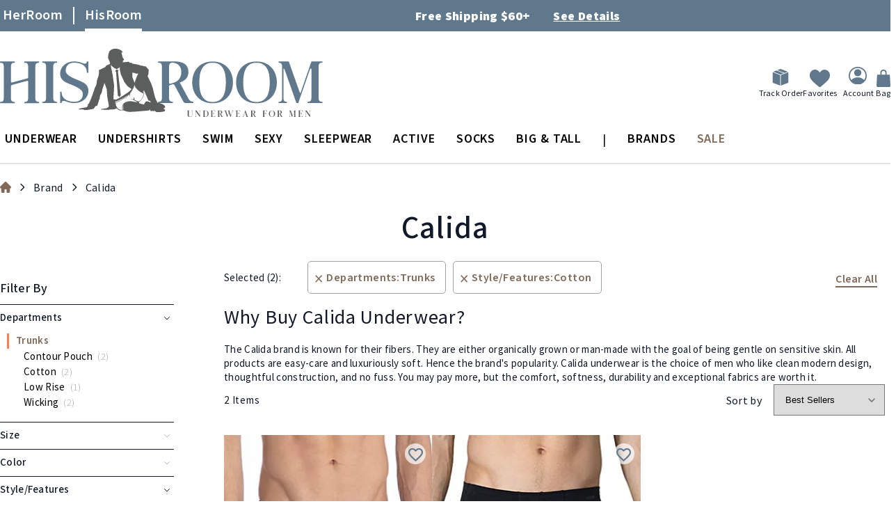

--- FILE ---
content_type: text/css
request_url: https://www.hisroom.com/static/version1768202047/frontend/AndraGroup/his/en_US/css/deferred-default.min.css
body_size: 42410
content:
*{outline:none}:where(:focus-visible){outline:2px solid rgba(var(--ring-color),var(--ring-alpha,1));outline-offset:1px}select:not([multiple]){background-image:url("data:image/svg+xml,%3csvg xmlns='http://www.w3.org/2000/svg' fill='none' viewBox='0 0 20 20'%3e%3cpath stroke='%236b7280' stroke-linecap='round' stroke-linejoin='round' stroke-width='1.5' d='M6 8l4 4 4-4'/%3e%3c/svg%3e");background-position:right .5rem center;background-repeat:no-repeat;background-size:1.5em 1.5em}[type=checkbox]:checked,[type=radio]:checked{border-color:transparent;background-color:currentColor;background-size:100% 100%;background-position:center;background-repeat:no-repeat}[type=checkbox]:checked{background-image:url("data:image/svg+xml,%3csvg viewBox='0 0 16 16' fill='white' xmlns='http://www.w3.org/2000/svg'%3e%3cpath d='M12.207 4.793a1 1 0 010 1.414l-5 5a1 1 0 01-1.414 0l-2-2a1 1 0 011.414-1.414L6.5 9.086l4.293-4.293a1 1 0 011.414 0z'/%3e%3c/svg%3e")}[type=radio]:checked{background-image:url("data:image/svg+xml,%3csvg viewBox='0 0 16 16' fill='white' xmlns='http://www.w3.org/2000/svg'%3e%3ccircle cx='8' cy='8' r='3'/%3e%3c/svg%3e")}[type=checkbox]:checked:focus-visible,[type=checkbox]:checked:hover,[type=radio]:checked:focus-visible,[type=radio]:checked:hover{border-color:transparent;background-color:currentColor}[type=checkbox]:indeterminate{background-image:url("data:image/svg+xml,%3csvg xmlns='http://www.w3.org/2000/svg' fill='none' viewBox='0 0 16 16'%3e%3cpath stroke='white' stroke-linecap='round' stroke-linejoin='round' stroke-width='2' d='M4 8h8'/%3e%3c/svg%3e");border-color:transparent;background-color:currentColor;background-size:100% 100%;background-position:center;background-repeat:no-repeat}[type=checkbox]:indeterminate:focus-visible,[type=checkbox]:indeterminate:hover{border-color:transparent;background-color:currentColor}[type=file]:focus{outline:1px auto -webkit-focus-ring-color}[type=range]:focus,[type=range]:focus-visible{outline:0}[type=range]:focus::-webkit-slider-thumb{box-shadow:0 0 0 1px rgba(var(--z-layer-bg),var(--z-layer-bg-alpha,1)),0 0 0 .25rem rgba(var(--brand-color),.2)}[type=range]:focus::-moz-range-thumb{box-shadow:0 0 0 1px rgba(var(--z-layer-bg),var(--z-layer-bg-alpha,1)),0 0 0 .25rem rgba(var(--brand-color),.2)}[type=range]:focus::-webkit-slider-thumb{transition:background-color var(--transition-duration),border-color var(--transition-duration),box-shadow var(--transition-duration),color var(--transition-duration),text-decoration-color var(--transition-duration),opacity var(--transition-duration),transform var(--transition-duration),visibility var(--transition-duration) 0s;transition-timing-function:cubic-bezier(.4,0,.2,1)}[type=range]:focus::-moz-range-thumb{transition:background-color var(--transition-duration),border-color var(--transition-duration),box-shadow var(--transition-duration),color var(--transition-duration),text-decoration-color var(--transition-duration),opacity var(--transition-duration),transform var(--transition-duration),visibility var(--transition-duration) 0s;transition-timing-function:cubic-bezier(.4,0,.2,1)}.block.newsletter .field.consent{text-align:left;margin:10px 0 15px;order:10}.block.newsletter .field.consent label{opacity:.8;clip:auto;height:auto;width:auto;position:static;display:inline}.block.newsletter .field.consent label:after{content:'';display:block}.block.newsletter .field.consent input[type=checkbox]{margin-right:5px}.cookie-bar{transform:translateY(100%);transition:transform .4s ease-in-out 0ms,visibility 0ms linear .4s}.cookie-bar.shown{visibility:visible;transform:translateY(0);transition-duration:0ms}.cookie-bar-mode-full{transform:translateX(-100%)}.cookie-bar-mode-full .cookie-bar-text::-webkit-scrollbar{width:6px;height:6px}.cookie-bar-mode-full .cookie-bar-text::-webkit-scrollbar-track{background-color:transparent;border-radius:6px}.cookie-bar-mode-full .cookie-bar-text::-webkit-scrollbar-thumb{background-color:rgba(var(--scrollbar-bg,170,170,170));border-radius:6px}.cookie-bar-mode-full.shown{transform:translateX(0)}.cookie-bar.shown~.cookie-wall{transition-duration:0ms;opacity:1;pointer-events:all;transition:opacity .4s ease-in-out 0ms,visibility 0ms linear .4s}.breeze-gallery.opened{top:0;left:0;position:fixed;z-index:999;width:100%;height:100vh;padding:10px;box-sizing:border-box;background:rgb(var(--base-bg,255,255,255))}@media (max-width:1023.98px){.breeze-gallery.opened .swiper-thumbs{max-height:100% !important;display:flex;align-items:center}.breeze-gallery.opened .close-swiper-modal-mode{top:0;right:0;width:40px;height:40px;border-radius:50%;background:rgba(255,255,255,.7);position:absolute;z-index:2;display:block}}.breeze-gallery.opened .product-item-rebuild-photo-view{display:none}.breeze-gallery.opened .close{background:rgba(var(--base-bg,255,255,255),.6);display:block;right:3px;top:3px;display:flex;align-items:center;justify-content:center;width:45px;height:45px}.breeze-gallery.opened .controls{visibility:visible}.breeze-gallery.opened .stage{flex-grow:1;overflow:hidden !important}.breeze-gallery.opened .stage:not(.video) .main-image-wrapper{cursor:default}.breeze-gallery.opened .stage>div:first-child,.breeze-gallery.opened .stage>div:first-child picture{margin:0 auto;max-height:100%}.breeze-gallery.opened .stage>div:first-child,.breeze-gallery.opened .stage>div:first-child picture,.breeze-gallery.opened .stage>div:first-child .main-image-wrapper{align-items:normal}.breeze-gallery.opened .stage>div:first-child img{object-fit:contain}.breeze-gallery.opened .thumbnails.hidden{display:flex}@media (orientation:landscape){.breeze-gallery.opened .stage{height:100%;flex-shrink:1}.breeze-gallery.opened .thumbnails{max-height:none;height:100%;justify-content:flex-start}}@media (orientation:landscape) and (min-width:1024px){.breeze-gallery.opened{flex-direction:row;align-items:flex-start;justify-content:flex-end}.breeze-gallery.opened .thumbnails{flex-direction:column;flex-wrap:nowrap;order:-1;max-height:550px;margin:0 5px 0 0;padding-right:5px;padding-bottom:0;overflow-y:overlay}}@media (orientation:landscape) and (max-width:1023.98px){.breeze-gallery.opened .swiper-thumbs{min-height:100px}}:root{--magnifier-gap:var(--gallery-columns-gap,10px)}.image-magnifier-lens,.image-magnifier-stage{direction:ltr;pointer-events:none;overflow:hidden;opacity:0;visibility:visible !important;box-shadow:0 2px 7px rgba(0,0,0,.1),0 1px 6px rgba(0,0,0,.06)}.image-magnifier-lens.magnifier-active,.image-magnifier-stage.magnifier-active{opacity:1}.image-magnifier-lens div,.image-magnifier-stage div{transform:translate3d(0,0,0);background:#fff;display:flex;align-items:center;justify-content:center}.image-magnifier-lens img[src=''],.image-magnifier-stage img[src='']{opacity:0}.image-magnifier-lens{border:1px solid rgba(0,0,0,.4)}.image-magnifier-lens.circle{border-radius:9999px}.image-magnifier-lens div{background:rgba(255,255,255,.4)}.image-magnifier-stage{z-index:999;background:#fff}.image-magnifier-stage div{transition:.1s transform ease-out}@media (prefers-reduced-motion){.image-magnifier-stage div{transition:none}}.magnifier .breeze-gallery:not(.opened) .stage,.magnifier .breeze-gallery .images{-webkit-touch-callout:none}.magnifier .main-image,.magnifier .images .item>img{backface-visibility:hidden;transition:filter .1s linear}.magnifier-stage-inner .image-magnifier-lens{opacity:0}.magnifier-stage-inner .image-magnifier-stage{box-shadow:none}.magnifier-stage-inner:has(.stage .loading-mask) .image-magnifier-stage{opacity:0}.magnifier-stage-inner .breeze-gallery .next,.magnifier-stage-inner .breeze-gallery .prev{z-index:1000}.magnifier-stage-inner.magnifier-active .product.media .main-image-wrapper{z-index:100}:not(.magnifier-stage-inner).magnifier-active .product.media .stage,:not(.magnifier-stage-inner).magnifier-active .product.media .images .item{z-index:100}.magnifier-active .product.media .main-image,.magnifier-active .product.media .images .magnifier-active img{filter:grayscale(100%) opacity(60%)}.magnifier-active .product.media .images .magnifier-active .image-magnifier-lens img{filter:none}.ajaxpro-modal-dialog .column.main{padding-top:0 !important;width:100% !important}.ajaxpro-modal-dialog .modal-inner-wrap{max-width:900px}.ajaxpro-modal-dialog .modal-inner-wrap .block.crosssell{margin-top:0;width:auto;margin-bottom:0}.ajaxpro-modal-dialog .modal-inner-wrap .block.crosssell .products{margin:0}.ajaxpro-modal-dialog .modal-inner-wrap .block.crosssell .products .product-item{margin-left:0}.ajaxpro-modal-dialog.ajaxpro-popup-simple .modal-inner-wrap .modal-footer,.ajaxpro-modal-dialog.ajaxpro-popup-suggestpage-view .modal-inner-wrap .modal-footer{border:0}.ajaxpro-modal-dialog.ajaxpro-popup-simple .modal-inner-wrap .modal-content{padding-bottom:0}.ajaxpro-modal-dialog.ajaxpro-popup-simple .modal-inner-wrap .modal-footer{padding-top:1rem}.ajaxpro-modal-dialog.ajaxpro-popup-minicart .modal-inner-wrap{width:100%}.ajaxpro-modal-dialog.ajaxpro-popup-minicart.ajaxpro-modal-dialog-popup .modal-inner-wrap{max-width:600px}.ajaxpro-modal-dialog.ajaxpro-popup-minicart .minicart-wrapper{margin:0;float:none;display:block}.ajaxpro-modal-dialog.ajaxpro-popup-minicart .minicart-wrapper .block-minicart{right:0;display:block;border:none;box-shadow:none;position:relative;width:auto}.ajaxpro-modal-dialog.ajaxpro-popup-minicart .minicart-wrapper .block-minicart:before,.ajaxpro-modal-dialog.ajaxpro-popup-minicart .minicart-wrapper .block-minicart:after{display:none}.ajaxpro-modal-dialog.ajaxpro-popup-minicart .minicart-wrapper .block-minicart .action.close{display:none}.quick-view:before{background-color:currentColor;-webkit-mask:url('data:image/svg+xml,<svg xmlns="http://www.w3.org/2000/svg" viewBox="0 0 576 512"><path fill="currentColor" d="M288 144a110.94 110.94 0 0 0-31.24 5 55.4 55.4 0 0 1 7.24 27 56 56 0 0 1-56 56 55.4 55.4 0 0 1-27-7.24A111.71 111.71 0 1 0 288 144zm284.52 97.4C518.29 135.59 410.93 64 288 64S57.68 135.64 3.48 241.41a32.35 32.35 0 0 0 0 29.19C57.71 376.41 165.07 448 288 448s230.32-71.64 284.52-177.41a32.35 32.35 0 0 0 0-29.19zM288 400c-98.65 0-189.09-55-237.93-144C98.91 167 189.34 112 288 112s189.09 55 237.93 144C477.1 345 386.66 400 288 400z"></path></svg>') no-repeat 50% 50%;-webkit-mask-size:18px 18px !important}.products.list .product-item{position:relative}.product-item-info>.quick-view{top:100px;left:50%;transform:translate(-50%,-50%);z-index:100;padding:8px 9px;gap:7px;background-color:rgba(242,242,242,.7);text-decoration:none;text-transform:uppercase;white-space:nowrap;color:#000;transition:background-color .2s ease-in-out}.products.products-list .product-item-info>.quick-view{display:none}.product-item-info>.quick-view._block-content-loading:before,.product-item-info>.quick-view._block-content-loading:hover:before{background-image:none}.product-item-info>.quick-view:hover{background-color:rgba(26,26,26,.9);color:#fff}.product-item-info>.quick-view:before{width:20px;height:20px}@media (min-width:640px) and (hover:hover){.product-item-info:has(:focus-visible)>.quick-view,.product-item-info:hover>.quick-view{opacity:1;pointer-events:all;transition:opacity .15s ease-in-out}}.mst-searchautocomplete__autocomplete{border-top:2px solid #1ba1fc;position:absolute;top:3.1rem;left:0;box-sizing:border-box;background:#fff;border-radius:3px;min-height:3.5rem;z-index:1000;text-align:left;overflow:hidden;box-shadow:0px 1px 2px rgba(0,0,0,.3);margin-top:7px}.mst-searchautocomplete__autocomplete._active{display:block !important}.mst-searchautocomplete__autocomplete .mst-searchautocomplete__wrapper{overflow-y:scroll;display:flex;flex-direction:column;max-height:70vh}.mst-searchautocomplete__autocomplete .mst-searchautocomplete__spinner{display:none;position:absolute;top:5px;right:10px}.mst-searchautocomplete__autocomplete._loading .mst-searchautocomplete__spinner{display:block}.mst-searchautocomplete__autocomplete .mst-searchautocomplete__empty-result{background:#efefef;text-align:center;padding:8px 10px;color:#777;font-size:1.2rem;display:block}.mst-searchautocomplete__autocomplete .mst-searchautocomplete__show-all{border-top:1px solid #efefef;text-align:center;margin:0 10px}.mst-searchautocomplete__autocomplete .mst-searchautocomplete__show-all a{font-weight:600;padding:10px 0;color:#777;font-size:1.2rem;display:block}.mst-searchautocomplete__autocomplete .mst-searchautocomplete__index-title{border-bottom:1px solid #efefef;padding:10px 0 9px;margin:0 10px;text-align:left;color:#777;text-transform:uppercase;font-weight:700}.mst-searchautocomplete__autocomplete .mst-searchautocomplete__close{display:none}.mst-searchautocomplete__autocomplete ul{list-style:none;margin:0;padding:0}.mst-searchautocomplete__autocomplete ul li{margin:0;padding:1rem;cursor:pointer}.mst-searchautocomplete__autocomplete ul li a.title{font-weight:600;margin-bottom:0;color:#333;text-decoration:none}.mst-searchautocomplete__autocomplete ul li._active{background:#f8f8f8}.mst-searchautocomplete__autocomplete ul li._active a.title{text-decoration:underline}.mst-searchautocomplete__index.popular .index-title{background:0 0;text-align:left;color:#999}.mst-searchautocomplete__index.popular ul li{float:left;padding:10px;margin:0}.mst-searchautocomplete__index.popular ul li a{color:#575757}.mst-searchautocomplete__index.popular ul li:hover{background:0 0;cursor:pointer}.mst-searchautocomplete__index.popular ul li:hover a{text-decoration:underline}.mst-searchautocomplete__item.magento_catalog_product{display:flex;border-bottom:1px solid #f6f6f6;align-items:center}.mst-searchautocomplete__item.magento_catalog_product:last-child{border-bottom:none}.mst-searchautocomplete__item.magento_catalog_product .mst-product-image-wrapper{height:5rem;width:5rem;margin-right:1rem}.mst-searchautocomplete__item.magento_catalog_product .mst-product-image-wrapper img{height:5rem;max-width:5rem;display:block;margin:auto;object-fit:contain}.mst-searchautocomplete__item.magento_catalog_product .title{display:block;margin-bottom:.5rem}.mst-searchautocomplete__item.magento_catalog_product .title a{color:#333}.mst-searchautocomplete__item.magento_catalog_product .title .sku{color:#777}.mst-searchautocomplete__item.magento_catalog_product .meta{flex-grow:1;overflow:hidden}.mst-searchautocomplete__item.magento_catalog_product .description{font-size:1.2rem;color:#777;height:3rem;line-height:1.5rem;overflow:hidden;margin-bottom:.5rem}.mst-searchautocomplete__item.magento_catalog_product .price{display:block;font-weight:600;margin-left:1rem;white-space:nowrap;font-size:1.3rem}.mst-searchautocomplete__item.magento_catalog_product .price .price-label{margin-right:1rem}.mst-searchautocomplete__item.magento_catalog_product .product-reviews-summary{margin:0}.mst-searchautocomplete__item.magento_catalog_product .product-reviews-summary .reviews-actions{display:none}.mst-searchautocomplete__item.magento_catalog_product .to_cart_message{padding:5px 10px;font-size:1.2rem}.mst-searchautocomplete__item.magento_catalog_product .to_cart_message.error{color:#e02b27;background:#fae5e5}.mst-searchautocomplete__item.magento_catalog_product .to_cart_message.success{color:#006400;background:#e5efe5}.mst-searchautocomplete__item.magento_catalog_product .to-cart{float:right;margin-top:.5rem;margin-bottom:.5rem}.mst-searchautocomplete__item.magento_catalog_product .inStock{color:#76bd76}.mst-searchautocomplete__item.magento_catalog_product .outOfStock{color:#a96565}.mst-searchautocomplete__item.magento_catalog_product._active{background:#f8f8f8 !important}.mst-searchautocomplete__item.magento_catalog_product._active .title a{text-decoration:underline}.mst-searchautocomplete__item.magento_search_query a{float:left}.mst-searchautocomplete__item.magento_search_query .num_results{float:right;color:#777}.mst-searchautocomplete__item a.title{word-break:break-word}.mst-searchautocomplete__item a.title i{color:#777;display:inline-block;margin:0 .5rem;font-style:normal}.mst-searchautocomplete__highlight{font-weight:700;color:#1ba1fc}.mst-searchautocomplete__spinner{position:relative;width:20px;height:20px;margin:auto}.mst-searchautocomplete__spinner .spinner-item{box-sizing:border-box;display:block;position:absolute;width:20px;height:20px;margin:0;border:2px solid #fff;border-radius:50%;animation:lds-ring 1.2s cubic-bezier(.5,0,.5,1) infinite;border-color:#999 transparent transparent}.mst-searchautocomplete__spinner .spinner-item.spinner-item-1{animation-delay:-.45s}.mst-searchautocomplete__spinner .spinner-item.spinner-item-2{animation-delay:-.3s}.mst-searchautocomplete__spinner .spinner-item.spinner-item-3{animation-delay:-.15s}@keyframes lds-ring{0%{transform:rotate(0deg)}100%{transform:rotate(360deg)}}@media (min-width:768px){.mst-searchautocomplete__autocomplete{width:100%;min-width:480px}.mst-searchautocomplete__autocomplete._active{display:block !important}.mst-searchautocomplete__autocomplete._active.mst-2-cols{width:720px !important;position:absolute}.mst-searchautocomplete__autocomplete._active.mst-2-cols .mst-searchautocomplete__index{clear:left;float:left;display:block;position:relative;max-width:225px;width:225px;padding-bottom:2rem;box-sizing:border-box}.mst-searchautocomplete__autocomplete._active.mst-2-cols div.magento_catalog_product{width:480px;max-width:480px;clear:right;float:right;border-left:1px solid #f6f6f6;border-right:unset;padding-bottom:0}.mst-searchautocomplete__autocomplete._active.mst-2-cols .mst-searchautocomplete__show-all{clear:both}}@media (max-width:768px){.mst-searchautocomplete__autocomplete .mst-searchautocomplete__close{display:block;position:absolute;right:6px;top:0;font-weight:700;color:#999;font-size:1.6rem;padding:10px;line-height:1rem;cursor:pointer}}.navpro>.navpro-menu .panel{padding:10px 5px;background-color:#fafafa}.navpro>.navpro-menu .links li{padding:0 5px}.navpro>.navpro-menu .links li a{padding:0}.navpro>.navpro-menu .transparent{background-color:transparent}.navpro>.navpro-menu li.text-small>a{font-size:.8em}.navpro>.navpro-menu li.text-big>a{font-size:1.1em}.navpro>.navpro-menu a .text-small,.navpro>.navpro-menu span .text-small,.navpro>.navpro-menu p .text-small,.navpro>.navpro-menu div .text-small{font-size:.8em}.navpro>.navpro-menu a .text-big,.navpro>.navpro-menu span .text-big,.navpro>.navpro-menu p .text-big,.navpro>.navpro-menu div .text-big{font-size:1.1em}.navpro>.navpro-menu img.row{display:block;margin:0 auto}@media (max-width:1023.98px){.navpro>.navpro-menu .xs-hide-dropdown>a>.navpro-icon-caret:before{display:none !important}.navpro>.navpro-menu .xs-hide-dropdown>.navpro-dropdown{display:none !important}.navpro>.navpro-menu .xs-hide-dropdown a.level-top:before,.navpro>.navpro-menu .xs-hide-dropdown a.level-top:after{display:none !important}}@media (min-width:1024px) and (max-width:1023.98px){.navpro>.navpro-menu .sm-hide-dropdown>a>.navpro-icon-caret:before{display:none !important}.navpro>.navpro-menu .sm-hide-dropdown>.navpro-dropdown{display:none !important}.navpro>.navpro-menu .sm-hide-dropdown a.level-top:before,.navpro>.navpro-menu .sm-hide-dropdown a.level-top:after{display:none !important}}@media (min-width:1024px) and (max-width:1023px){.navpro>.navpro-menu .md-hide-dropdown>a>.navpro-icon-caret:before{display:none !important}.navpro>.navpro-menu .md-hide-dropdown>.navpro-dropdown{display:none !important}.navpro>.navpro-menu .md-hide-dropdown a.level-top:before,.navpro>.navpro-menu .md-hide-dropdown a.level-top:after{display:none !important}}@media (min-width:1024px){.navpro>.navpro-menu .lg-hide-dropdown>a>.navpro-icon-caret:before{display:none !important}.navpro>.navpro-menu .lg-hide-dropdown>.navpro-dropdown{display:none !important}.navpro>.navpro-menu .lg-hide-dropdown a.level-top:before,.navpro>.navpro-menu .lg-hide-dropdown a.level-top:after{display:none !important}}.navpro-row{display:flex;flex-direction:row;flex-wrap:wrap}@media (max-width:1023.98px){.navpro-row{flex-direction:column;flex-wrap:nowrap}}.navpro-row.gutters,.navpro-row.gutters>.navpro-row{margin-left:-12px}@media (max-width:1023.98px){.navpro-row.gutters,.navpro-row.gutters>.navpro-row{margin-left:0}}.navpro-row.gutters>.navpro-col,.navpro-row.gutters>.navpro-row>.navpro-col{margin-left:12px}@media (max-width:1023.98px){.navpro-row.gutters>.navpro-col,.navpro-row.gutters>.navpro-row>.navpro-col{margin-left:0}}.navpro-row.around{justify-content:space-around}.navpro-row.between{justify-content:space-between}.navpro-row.auto .navpro-col{flex-grow:1}.navpro-col-12{width:100%}.navpro-offset-12{margin-left:100%}.navpro-col-11{width:91.66666667%}.navpro-offset-11{margin-left:91.66666667%}.navpro-col-10{width:83.33333333%}.navpro-offset-10{margin-left:83.33333333%}.navpro-col-9{width:75%}.navpro-offset-9{margin-left:75%}.navpro-col-8{width:66.66666667%}.navpro-offset-8{margin-left:66.66666667%}.navpro-col-7{width:58.33333333%}.navpro-offset-7{margin-left:58.33333333%}.navpro-col-6{width:50%}.navpro-offset-6{margin-left:50%}.navpro-col-5{width:41.66666667%}.navpro-offset-5{margin-left:41.66666667%}.navpro-col-4{width:33.33333333%}.navpro-offset-4{margin-left:33.33333333%}.navpro-col-3{width:25%}.navpro-offset-3{margin-left:25%}.navpro-col-2{width:16.66666667%}.navpro-offset-2{margin-left:16.66666667%}.navpro-col-1{width:8.33333333%}.navpro-offset-1{margin-left:8.33333333%}.navpro-col-0{width:0}.navpro-offset-0{margin-left:0}.navpro .gutters>.navpro-col-12{width:calc(100% - 12px)}.navpro .gutters>.navpro-offset-12{margin-left:calc(100% + 12px) !important}.navpro .gutters>.navpro-col-11{width:calc(91.66666667% - 12px)}.navpro .gutters>.navpro-offset-11{margin-left:calc(91.66666667% + 12px) !important}.navpro .gutters>.navpro-col-10{width:calc(83.33333333% - 12px)}.navpro .gutters>.navpro-offset-10{margin-left:calc(83.33333333% + 12px) !important}.navpro .gutters>.navpro-col-9{width:calc(75% - 12px)}.navpro .gutters>.navpro-offset-9{margin-left:calc(75% + 12px) !important}.navpro .gutters>.navpro-col-8{width:calc(66.66666667% - 12px)}.navpro .gutters>.navpro-offset-8{margin-left:calc(66.66666667% + 12px) !important}.navpro .gutters>.navpro-col-7{width:calc(58.33333333% - 12px)}.navpro .gutters>.navpro-offset-7{margin-left:calc(58.33333333% + 12px) !important}.navpro .gutters>.navpro-col-6{width:calc(50% - 12px)}.navpro .gutters>.navpro-offset-6{margin-left:calc(50% + 12px) !important}.navpro .gutters>.navpro-col-5{width:calc(41.66666667% - 12px)}.navpro .gutters>.navpro-offset-5{margin-left:calc(41.66666667% + 12px) !important}.navpro .gutters>.navpro-col-4{width:calc(33.33333333% - 12px)}.navpro .gutters>.navpro-offset-4{margin-left:calc(33.33333333% + 12px) !important}.navpro .gutters>.navpro-col-3{width:calc(25% - 12px)}.navpro .gutters>.navpro-offset-3{margin-left:calc(25% + 12px) !important}.navpro .gutters>.navpro-col-2{width:calc(16.66666667% - 12px)}.navpro .gutters>.navpro-offset-2{margin-left:calc(16.66666667% + 12px) !important}.navpro .gutters>.navpro-col-1{width:calc(8.33333333% - 12px)}.navpro .gutters>.navpro-offset-1{margin-left:calc(8.33333333% + 12px) !important}.navpro .gutters>.navpro-col-0{width:calc(0% - 12px)}.navpro .gutters>.navpro-offset-0{margin-left:calc(0% + 12px) !important}@media (max-width:1023.98px){[class^=offset-],[class*=' offset-']{margin-left:0}}.navpro .pull-first{order:-1}.navpro .push-last{order:1}@media (max-width:1023.98px){.navpro-row .navpro-col{margin-left:0;width:100%}.navpro-row.gutters .navpro-col{margin-left:0;width:100%}.navpro-row.gutters .navpro-col+.navpro-col{margin-top:16px}.navpro .pull-first-sm{order:-1}.navpro .push-last-sm{order:1}}.navpro .gutters .navpro-col.push-left,.navpro .push-left{margin-right:auto}.navpro .gutters .navpro-col.push-right,.navpro .push-right{margin-left:auto}.navpro .gutters .navpro-col.push-center,.navpro .push-center{margin-left:auto;margin-right:auto}.navpro .gutters .navpro-col.push-middle,.navpro .push-middle{margin-top:auto;margin-bottom:auto}.navpro .push-bottom{margin-top:auto}@media (max-width:1023.98px){.navpro .gutters .navpro-col.push-left-sm,.navpro .push-left-sm{margin-left:0}.navpro .gutters .navpro-col.push-center-sm,.navpro .push-center-sm{margin-left:auto;margin-right:auto}.navpro .push-top-sm{margin-top:0}}.navpro .align-middle{align-items:center}.navpro .align-right{justify-content:flex-end}.navpro .align-center{justify-content:center}@media (max-width:1023.98px){.navpro .align-left-sm{justify-content:flex-start}}.navpro .block:first-child{margin-top:0}.navpro .block:last-child{margin-bottom:0}.navpro .block .subtitle{display:none}.navpro .block .product-items .product-item{position:relative}@media (min-width:1280px){.cms-index-index:not('.theme-editor-sticky') .navpro li.home-expanded>.navpro-dropdown{opacity:1;transform:none;visibility:visible;pointer-events:all;left:0;top:100%}.cms-index-index:not('.theme-editor-sticky') .navpro li.home-expanded>.navpro-dropdown:not(.shown)>.navpro-shevron{opacity:0}}@media (min-width:1024px){.navpro.orientation-horizontal .navpro-dropdown-level1>.navpro-shevron{display:block;pointer-events:none;content:'';box-sizing:border-box;background:0 0;border-color:#e1e0e0 transparent transparent #e1e0e0;position:absolute !important;top:-15px !important;width:0;height:0;border-left:15px solid transparent;border-right:15px solid transparent;border-bottom:15px solid #e1e0e0;transform:none}.navpro.orientation-horizontal .navpro-dropdown-level1.size-boxed>.navpro-shevron{top:-5px !important}.dropdown-top.navpro.orientation-horizontal .navpro-dropdown-level1>.navpro-shevron{top:auto !important;bottom:-6px !important;transform:rotate(-135deg)}.dropdown-top.navpro.orientation-horizontal .navpro-dropdown-level1.size-boxed>.navpro-shevron{bottom:-5px !important}}.navpro-dropdown{box-sizing:border-box;background:#fff;border:1px solid #eaeaea;box-shadow:0 2px 2px -2px rgba(0,0,0,.1);min-width:230px;font-weight:400;z-index:90}.navpro-dropdown.shown{right:auto;opacity:1;display:block;z-index:91}li:hover>.navpro-dropdown{z-index:92}.navpro-dropdown>.navpro-close{cursor:pointer;width:20px;height:20px;position:relative;z-index:10;position:absolute;right:12px;top:12px}.navpro-dropdown>.navpro-close:before,.navpro-dropdown>.navpro-close:after{content:'';position:absolute;left:auto;right:10px;top:0;height:20px;width:2px;background-color:#333}.navpro-dropdown>.navpro-close:before{transform:rotate(45deg)}.navpro-dropdown>.navpro-close:after{transform:rotate(-45deg)}.navpro.orientation-horizontal li.size-boxed,.navpro.orientation-horizontal li.size-fullwidth,.navpro.orientation-horizontal li.size-fullscreen{position:static}@starting-style{.navpro-dropdown{opacity:0}.orientation-vertical .navpro-dropdown{transform:rotateY(20deg)}.navpro.navpro-effect-slidein.orientation-vertical .navpro-dropdown,.navpro.navpro-effect-slideout.orientation-vertical.dropdown-left .navpro-dropdown{transform:translateX(20px)}.navpro.navpro-effect-slideout.orientation-vertical .navpro-dropdown,.navpro.navpro-effect-slidein.orientation-vertical.dropdown-left .navpro-dropdown{transform:translateX(-20px)}.navpro.navpro-effect-slidein .navpro-dropdown,.navpro.navpro-effect-slidein.navpro-accordion.orientation-vertical .navpro-dropdown,.navpro.navpro-effect-slideout.dropdown-left .navpro-dropdown{transform:translateY(20px)}.navpro.navpro-effect-slideout .navpro-dropdown,.navpro-accordion.orientation-vertical .navpro-dropdown,.navpro.navpro-effect-slideout.navpro-accordion.orientation-vertical .navpro-dropdown,.navpro.navpro-effect-slidein.dropdown-left .navpro-dropdown{transform:translateY(-20px)}}@media (min-width:1025px){.navpro-dropdown{transform:rotateX(20deg);transform-origin:0 0;transition-property:transform,opacity,display;transition-behavior:allow-discrete;transition-duration:.25s;transition-timing-function:cubic-bezier(.4,0,.2,1)}.navpro-dropdown.shown{transform:none !important}.navpro.navpro-effect-none .navpro-dropdown{transition:none;transform:none;transition-duration:0s}.navpro.navpro-effect-fade .navpro-dropdown{transform:none}.orientation-vertical .navpro-dropdown{transform:rotateY(20deg)}.navpro.navpro-effect-slidein.orientation-vertical .navpro-dropdown,.navpro.navpro-effect-slideout.orientation-vertical.dropdown-left .navpro-dropdown{transform:translateX(20px)}.navpro.navpro-effect-slideout.orientation-vertical .navpro-dropdown,.navpro.navpro-effect-slidein.orientation-vertical.dropdown-left .navpro-dropdown{transform:translateX(-20px)}.navpro.navpro-effect-slidein .navpro-dropdown,.navpro.navpro-effect-slidein.navpro-accordion.orientation-vertical .navpro-dropdown,.navpro.navpro-effect-slideout.dropdown-left .navpro-dropdown{transform:translateY(20px)}.navpro.navpro-effect-slideout .navpro-dropdown,.navpro-accordion.orientation-vertical .navpro-dropdown,.navpro.navpro-effect-slideout.navpro-accordion.orientation-vertical .navpro-dropdown,.navpro.navpro-effect-slidein.dropdown-left .navpro-dropdown{transform:translateY(-20px)}}@media (min-width:1024px){.navpro-dropdown.size-small{width:230px}.navpro-dropdown.size-medium{width:400px}.navpro-dropdown.size-large{width:650px}.navpro-dropdown.size-boxed>.navpro-dropdown-inner,.navpro-dropdown.size-fullwidth>.navpro-dropdown-inner,.navpro-dropdown.size-fullscreen,.navpro-dropdown.size-xlarge{width:850px}}@media (min-width:1024px){.navpro.orientation-horizontal .navpro-dropdown-level1.size-boxed{background:0 0;border:0;box-shadow:none;min-width:0}.navpro.orientation-horizontal .navpro-dropdown-level1.size-boxed>.navpro-dropdown-inner{max-width:var(--container-max-width,false);width:100%;margin:0 auto;box-sizing:border-box;background:#fff;border:1px solid #eaeaea;box-shadow:0 2px 2px -2px rgba(0,0,0,.1);min-width:230px}.navpro.orientation-horizontal .navpro-dropdown-level1.size-boxed,.navpro.orientation-horizontal .navpro-dropdown-level1.size-fullwidth,.navpro.orientation-horizontal .navpro-dropdown-level1.size-fullscreen{max-width:none;width:100%;left:0 !important}.navpro.orientation-horizontal .navpro-dropdown-level1.size-fullwidth>.navpro-dropdown-inner{max-width:var(--container-max-width,false);width:100%;margin:0 auto}}@media (min-width:1024px){.navpro-dropdown .multicolumn-8>li{width:12.5%}.navpro-dropdown .multicolumn-7>li{width:14.28571429%}.navpro-dropdown .multicolumn-6>li{width:16.66666667%}.navpro-dropdown .multicolumn-5>li{width:20%}.navpro-dropdown .multicolumn-4>li{width:25%}.navpro-dropdown .multicolumn-3>li{width:33.33333333%}.navpro-dropdown .multicolumn-2>li{width:50%}.navpro-dropdown .multicolumn-1>li{width:100%}}.navpro.dropdown-left .children .navpro-icon-caret:before,.navpro.dropdown-left .children .parent>a:before{right:auto;left:1px;transform:rotate(90deg)}.rtl .navpro.dropdown-left .children .navpro-icon-caret:before,.rtl .navpro.dropdown-left .children .parent>a:before{right:1px;left:auto;transform:rotate(-90deg)}.navpro.dropdown-left .navpro-dropdown .children .parent>a{padding-right:12px;padding-left:20px}.rtl .navpro.dropdown-left .navpro-dropdown .children .parent>a{padding-right:20px;padding-left:12px}.navpro.dropdown-left.orientation-vertical .navpro-icon-caret:before,.navpro.dropdown-left.orientation-vertical .parent>a:before{right:auto;left:1px;transform:rotate(90deg)}.rtl .navpro.dropdown-left.orientation-vertical .navpro-icon-caret:before,.rtl .navpro.dropdown-left.orientation-vertical .parent>a:before{right:1px;left:auto;transform:rotate(-90deg)}.navpro.dropdown-left.orientation-vertical .level0.parent>.level-top{padding:8px 12px;padding-left:false}.rtl .navpro.dropdown-left.orientation-vertical .level0.parent>.level-top{padding:8px 12px;padding-right:false}@media (min-width:1024px){.navpro.dropdown-top.orientation-horizontal a.level-top .navpro-icon-caret:before,.navpro.dropdown-top.orientation-horizontal .parent>a.level-top:before{transform:rotate(180deg)}}@media (min-width:1024px){.navpro-with-slideout .navpro .li-item.opened,body:has(.navpro-overlay) .navpro .li-item.opened{z-index:89}.navpro-overlay-element{content:'';display:none;position:fixed;inset:0;opacity:0;z-index:85;transition:opacity,display;transition-behavior:allow-discrete;transition-delay:.3s;transition-duration:.2s;transition-timing-function:cubic-bezier(.4,0,.2,1);background-color:rgba(0,0,0,.4)}@starting-style{.navpro-overlay-element{opacity:0}}.nav-open .navpro-with-slideout .navpro-overlay-element,body:has(.navpro-overlay li.opened:is(:hover,:focus-within)) .navpro-overlay-element{display:block;opacity:1;transition-delay:0ms}}@media (min-width:1024px){.navpro-sticky{top:0;position:sticky !important;z-index:99}.navpro-sticky.nav-sections{z-index:3}.navpro-sticky.sticky-active{z-index:500}.navpro-top100{top:100px}.navpro-top90{top:90px}.navpro-top80{top:80px}.navpro-top70{top:70px}.navpro-top60{top:60px}.navpro-top50{top:50px}.navpro-top40{top:40px}.navpro-top30{top:30px}.navpro-top20{top:20px}.navpro-top10{top:10px}}@media (max-width:1023.98px){.navpro-transformable.navpro .level0>.level-top{display:block}.navpro-transformable.navpro .level0.active>.level-top,.navpro-transformable.navpro .level0.has-active>.level-top{display:block}.navpro-transformable .navpro-icon-caret:before{transition:transform .2s ease-in-out}.navpro-transformable .navpro-icon-caret:before{transform:rotate(-90deg)}.navpro-transformable li.opened>a>.navpro-icon-caret:before{transform:rotate(0deg)}.navpro-transformable .navpro-dropdown{background:0 0;border:0;box-shadow:none;min-width:0;position:static;box-shadow:none !important;width:auto !important;min-height:0 !important;max-height:0;max-width:100%;overflow:hidden}.navpro-transformable .navpro-dropdown .multicolumn.vertical{height:auto !important}.navpro-transformable .navpro-dropdown.shown{max-height:1000em}.navpro-transformable .navpro-dropdown-inner{padding-top:3px;padding-bottom:5px}.navpro-transformable .navpro-dropdown-expanded>.navpro-dropdown-inner>.navpro-row>.navpro-col>.children>li .navpro-dropdown>.navpro-dropdown-inner{padding-left:10px}.navpro-transformable .navpro-dropdown .children{display:block}.navpro-transformable .navpro-dropdown .children.multicolumn>li{width:100%}}.navpro-mobile-slideout .navpro-close{display:none}@media (min-width:1024px){.navpro-mobile-slideout .all-category{display:none}.navpro.navpro.navpro-slideout{background:#fff;box-shadow:0 0 7px rgba(0,0,0,.2);z-index:10000;max-width:none;padding:0;top:0;will-change:transform,opacity;transition-property:transform,opacity,visibility;transition-duration:0s;transform-origin:0 0}.navpro-with-slideout .navpro.navpro.navpro-slideout{transition-duration:.5s;transition-timing-function:cubic-bezier(.2,1,.2,1)}.nav-open .navpro.navpro.navpro-slideout{opacity:1}.navpro.navpro.navpro-slideout .navpro-menu{background:#fff;padding:0;gap:0}.navpro.navpro.navpro-slideout .navpro-header{min-width:200px;padding:0 12px;color:#777;text-transform:uppercase}.navpro.navpro.navpro-slideout .navpro-header .navpro-close{cursor:pointer;width:20px;height:20px;position:relative;float:right;margin-left:auto;display:block}.navpro.navpro.navpro-slideout .navpro-header .navpro-close:before,.navpro.navpro.navpro-slideout .navpro-header .navpro-close:after{content:'';position:absolute;left:auto;right:10px;top:0;height:20px;width:2px;background-color:#333}.navpro.navpro.navpro-slideout .navpro-header .navpro-close:before{transform:rotate(45deg)}.navpro.navpro.navpro-slideout .navpro-header .navpro-close:after{transform:rotate(-45deg)}.navpro.navpro.navpro-slideout li.li-item.level0{margin:0}.navpro.navpro.navpro-slideout li.li-item.level0>a.level-top{border:1px solid #eaeaea;border-radius:0;display:block}.navpro.navpro.navpro-slideout.navpro-theme-dark{background:#0f172a}.navpro.navpro.navpro-slideout.navpro-theme-dark .navpro-menu{background:#0f172a}.navpro.navpro.navpro-slideout.navpro-theme-dark li.li-item.level0>a.level-top{border-color:#131d35}.navpro.navpro.navpro-slideout.navpro-theme-dark .navpro-header{color:#eaeaea}.navpro.navpro.navpro-slideout.navpro-theme-dark .navpro-header .navpro-close:before,.navpro.navpro.navpro-slideout.navpro-theme-dark .navpro-header .navpro-close:after{background-color:#eaeaea}.navpro.navpro.navpro-slideout.navpro-theme-dark.orientation-vertical.navpro-accordion{-webkit-overflow-scrolling:touch}.navpro.navpro.navpro-slideout.navpro-theme-dark.orientation-vertical.navpro-accordion::-webkit-scrollbar{width:5px;height:5px}.navpro.navpro.navpro-slideout.navpro-theme-dark.orientation-vertical.navpro-accordion::-webkit-scrollbar-track{background-color:#080d17;border-radius:0}.navpro.navpro.navpro-slideout.navpro-theme-dark.orientation-vertical.navpro-accordion::-webkit-scrollbar-thumb{background-color:#1c2c50;border-radius:0}.navpro.navpro.navpro-slideout.orientation-horizontal{left:0;right:0;top:0;transform:translateY(-100%)}.nav-open .navpro.navpro.navpro-slideout.orientation-horizontal{transform:translateY(0)}.navpro.navpro.navpro-slideout.orientation-horizontal .navpro-menu{flex-wrap:nowrap;align-items:center}.navpro.navpro.navpro-slideout.orientation-horizontal li.li-item.level0>a.level-top{border-width:0 1px;margin-left:-1px}.navpro.navpro.navpro-slideout.orientation-vertical{width:300px;top:0;bottom:0;transform:translateX(-100%);left:0}.navpro.navpro.navpro-slideout.orientation-vertical.navpro-accordion{overflow:auto;-webkit-overflow-scrolling:touch}.navpro.navpro.navpro-slideout.orientation-vertical.navpro-accordion::-webkit-scrollbar{width:5px;height:5px}.navpro.navpro.navpro-slideout.orientation-vertical.navpro-accordion::-webkit-scrollbar-track{background-color:#ededed;border-radius:0}.navpro.navpro.navpro-slideout.orientation-vertical.navpro-accordion::-webkit-scrollbar-thumb{background-color:#cfcfcf;border-radius:0}.navpro.navpro.navpro-slideout.orientation-vertical.dropdown-left{transform:translateX(100%);right:0;left:auto}.nav-open .navpro.navpro.navpro-slideout.orientation-vertical{transform:translateX(0)}.navpro.navpro.navpro-slideout.orientation-vertical li.li-item.level0>a.level-top{border-width:1px 0;margin-top:-1px}.navpro.navpro.navpro-slideout.orientation-vertical .navpro-header{padding:16px 12px}}.navpro-amazon li.level1{position:static}.navpro-amazon .navpro-departments .navpro-dropdown-level2{top:-1px !important;left:100% !important}.rtl .navpro-amazon .navpro-departments .navpro-dropdown-level2{left:auto !important;right:100% !important}.navpro-ribbon .navpro-dropdown{border-radius:0 !important}.orientation-horizontal .navpro-ribbon .navpro-dropdown{max-width:none;border-width:1px 0 !important;left:0 !important;width:100% !important}.orientation-horizontal .navpro-ribbon .navpro-dropdown:not(.size-fullscreen)>.navpro-dropdown-inner{max-width:var(--container-max-width,false);width:100%;margin:0 auto}.orientation-horizontal .navpro-ribbon .navpro-dropdown .navpro-dropdown{top:100% !important}.orientation-horizontal .navpro-ribbon .navpro-dropdown .navpro-icon-caret:before{transform:rotate(0)}.orientation-horizontal .navpro-ribbon .children{display:flex;flex-wrap:wrap}.navpro-slideout.orientation-vertical .navpro-ribbon .navpro-dropdown{left:100% !important;top:-1px !important;bottom:-1px}.rtl .orientation-vertical .navpro-ribbon .navpro-dropdown,.dropdown-left.orientation-vertical .navpro-ribbon .navpro-dropdown{left:auto !important;right:100% !important}.rtl .dropdown-left.orientation-vertical .navpro-ribbon .navpro-dropdown{right:auto !important;left:100% !important}.navpro-stacked ul li.li-item{position:static}.navpro-stacked ul li.li-item>.navpro-dropdown{top:-1px !important;left:100% !important}.rtl .navpro-stacked ul li.li-item>.navpro-dropdown{left:auto !important;right:100% !important}.navpro-stacked ul .navpro-dropdown{transition-delay:.3s}.navpro-stacked ul .navpro-dropdown.shown{transition-delay:0s}.dropdown-left .navpro-stacked ul li.li-item>.navpro-dropdown{left:auto !important;right:100% !important}.navpro-slideout.orientation-vertical .navpro-stacked{height:100%;width:300px;overflow:hidden;position:fixed;justify-content:flex-start}.navpro-slideout.orientation-vertical .navpro-stacked .navpro-dropdown{width:300px !important;transition-delay:0s !important;box-shadow:none !important;top:0 !important;bottom:0 !important;left:0 !important;border:0 !important}.rtl .navpro-slideout.orientation-vertical .navpro-stacked .navpro-dropdown{left:auto !important;right:0 !important}.navpro-slideout.orientation-vertical .navpro-stacked .navpro-dropdown>.navpro-close{top:18px;right:auto;left:26px;width:10px;height:10px;color:#333;border:2px solid currentColor;border-top-width:0;border-right-width:0;transform:rotate(45deg)}.navpro-slideout.orientation-vertical .navpro-stacked .navpro-dropdown>.navpro-close:before{display:none}.navpro-slideout.orientation-vertical .navpro-stacked .navpro-dropdown>.navpro-close:after{content:'';position:absolute;height:19px;width:2px;right:auto;left:-1px;bottom:0;top:auto;background:currentColor;transform:rotate(45deg);transform-origin:50% 100%}.navpro-slideout.orientation-vertical .navpro-stacked .navpro-dropdown>.navpro-close+.navpro-dropdown-inner{margin-top:32px}.navpro-slideout.dropdown-left.orientation-vertical .navpro-stacked .li-item>a{text-align:right}.navpro-slideout.dropdown-left.orientation-vertical .navpro-stacked .navpro-dropdown{left:auto !important;right:0 !important}.rtl .navpro-slideout.dropdown-left.orientation-vertical .navpro-stacked .navpro-dropdown{right:auto !important;left:0 !important}.navpro.navpro-theme-dark .navpro-dropdown,.navpro.navpro-theme-dark-dropdown .navpro-dropdown{background:#0f172a;border-color:#0f172a;color:#eaeaea}.navpro.navpro-theme-dark .navpro-dropdown h3,.navpro.navpro-theme-dark-dropdown .navpro-dropdown h3,.navpro.navpro-theme-dark .navpro-dropdown .children a,.navpro.navpro-theme-dark-dropdown .navpro-dropdown .children a,.navpro.navpro-theme-dark .navpro-dropdown .children .parent>a,.navpro.navpro-theme-dark-dropdown .navpro-dropdown .children .parent>a{color:#eaeaea}.navpro.navpro-theme-dark .navpro-dropdown.size-boxed>.navpro-dropdown-inner,.navpro.navpro-theme-dark-dropdown .navpro-dropdown.size-boxed>.navpro-dropdown-inner{background:#0f172a;border-color:#0f172a;color:#eaeaea}.navpro.navpro-theme-dark .navpro-dropdown.size-boxed>.navpro-dropdown-inner h3,.navpro.navpro-theme-dark-dropdown .navpro-dropdown.size-boxed>.navpro-dropdown-inner h3,.navpro.navpro-theme-dark .navpro-dropdown.size-boxed>.navpro-dropdown-inner .children a,.navpro.navpro-theme-dark-dropdown .navpro-dropdown.size-boxed>.navpro-dropdown-inner .children a,.navpro.navpro-theme-dark .navpro-dropdown.size-boxed>.navpro-dropdown-inner .children .parent>a,.navpro.navpro-theme-dark-dropdown .navpro-dropdown.size-boxed>.navpro-dropdown-inner .children .parent>a{color:#eaeaea}@media (min-width:1024px){.navpro.navpro-theme-dark .navpro-dropdown,.navpro.navpro-theme-dark-dropdown .navpro-dropdown{box-shadow:0 0 50px -10px rgba(0,0,0,.5)}}.navpro.navpro-theme-dark .navpro-dropdown .panel,.navpro.navpro-theme-dark-dropdown .navpro-dropdown .panel{background-color:#131d35}.navpro.navpro-theme-dark .navpro-dropdown>.navpro-dropdown-inner>.navpro-row>.navpro-col>.children>.parent-expanded>a,.navpro.navpro-theme-dark-dropdown .navpro-dropdown>.navpro-dropdown-inner>.navpro-row>.navpro-col>.children>.parent-expanded>a{color:#eaeaea}.navpro.navpro-theme-dark.orientation-horizontal li.level-top.parent a.level-top:before,.navpro.navpro-theme-dark-dropdown.orientation-horizontal li.level-top.parent a.level-top:before,.navpro.navpro-theme-dark.orientation-horizontal li.level-top.parent a.level-top:after,.navpro.navpro-theme-dark-dropdown.orientation-horizontal li.level-top.parent a.level-top:after{border-bottom-color:#0f172a}.navpro.navpro-theme-dark.orientation-horizontal li.level-top>.navpro-dropdown>.navpro-shevron,.navpro.navpro-theme-dark-dropdown.orientation-horizontal li.level-top>.navpro-dropdown>.navpro-shevron{background:#0f172a;border:1px solid #0f172a;border-color:#0f172a transparent transparent #0f172a}.navpro.navpro-theme-dark.orientation-horizontal.dropdown-top li.level-top.parent a.level-top:before,.navpro.navpro-theme-dark-dropdown.orientation-horizontal.dropdown-top li.level-top.parent a.level-top:before,.navpro.navpro-theme-dark.orientation-horizontal.dropdown-top li.level-top.parent a.level-top:after,.navpro.navpro-theme-dark-dropdown.orientation-horizontal.dropdown-top li.level-top.parent a.level-top:after{border-top-color:#0f172a;border-bottom-color:transparent}.navpro.navpro-theme-dark.orientation-horizontal.dropdown-top li.level-top.parent a.level-top:after,.navpro.navpro-theme-dark-dropdown.orientation-horizontal.dropdown-top li.level-top.parent a.level-top:after{border-top-color:#0f172a}.navpro.navpro-theme-compact .navpro-dropdown .children>li>a,.navpro.navpro-theme-compact .navpro-dropdown .children .parent>a{padding:4px 5px}.navpro.navpro-theme-compact .navpro-dropdown-inner{padding:5px}.navpro.navpro-theme-compact .navpro-item-more>.nav-a-icon-more svg{width:15px;height:15px}@media (min-width:1024px){.navpro.navpro-theme-compact.orientation-horizontal li.level-top>.navpro-dropdown-level1>.navpro-shevron{height:8px;width:8px;top:-4px !important}.navpro.navpro-theme-compact.orientation-horizontal li.level-top>.navpro-dropdown-level1.size-boxed>.navpro-shevron{top:-3px !important}.dropdown-top.navpro.navpro-theme-compact.orientation-horizontal li.level-top>.navpro-dropdown-level1>.navpro-shevron{bottom:-4px !important}.dropdown-top.navpro.navpro-theme-compact.orientation-horizontal li.level-top>.navpro-dropdown-level1.size-boxed>.navpro-shevron{bottom:-3px !important}}@media (min-width:1024px){.navpro.navpro-theme-compact .navpro-dropdown.size-small{min-width:180px;width:180px}.navpro.navpro-theme-compact .navpro-dropdown.size-medium{width:260px}.navpro.navpro-theme-compact .navpro-dropdown.size-large{width:450px}.navpro.navpro-theme-compact .navpro-dropdown.size-xlarge{width:600px}}.navpro-compare .block-compare .block-title{display:none}.navpro-dropdown-inner{max-width:100%}.field.choice.review-field-rating div.mage-error{width:200px;top:-38px;left:-8px;background-color:transparent}.field.choice.consent{flex-wrap:wrap}.field.choice.consent div.mage-error{position:static;width:100%;padding-left:0}.clearfix{*zoom:1}.clearfix:before,.clearfix:after{display:table;content:"";line-height:0}.clearfix:after{clear:both}.mst-rma-block{display:flex;flex-wrap:wrap}.mst-rma-block._align-top{align-items:baseline}.mst-rma-box{border:2px solid #e8e8e8;padding:1.5rem 2rem 2rem;flex-grow:1;margin-bottom:2rem}.mst-rma-box._half{max-width:50%}.mst-rma-box._no-border{padding:0;border:0}.mst-rma-box:last-child{margin-right:0}.mst-rma-box__title{font-weight:600;margin-bottom:1rem}.mst-rma-box__content table tr th:first-child{padding-left:0;font-weight:600;font-size:1.3rem}.mst-rma-box+.mst-rma-box{margin-left:2rem}.mst-rma-badge,.mst-rma-status{background:#b9b9b9;color:#fff;text-align:center;border-radius:2px;font-size:12px;padding:4px 8px;vertical-align:baseline;line-height:1;white-space:nowrap}.mst-rma-badge._pending,.mst-rma-status._pending{background-color:#ffea8a;color:#595130}.mst-rma-badge._approved,.mst-rma-status._approved{background-color:#bbe5b3;color:#414f3e}.mst-rma-badge._rejected,.mst-rma-status._rejected{background-color:#ffc58b;color:#594430}.mst-rma-badge._package_sent,.mst-rma-status._package_sent{background-color:#b4e1fa;color:#3e4e57}@media (max-width:768px){.mst-rma-box{width:100%;margin-left:0 !important}.mst-rma-box._half{max-width:100%}}body.rma-rma-list .column.main .page-title-wrapper{float:left}body.rma-rma-list .mst-rma-list__new-request{margin:1rem 0 2rem;float:right}body.rma-rma-list .mst-rma-list .mst-rma-list__name{display:flex;align-items:center}body.rma-rma-list .mst-rma-list .mst-rma-list__unread{display:inline-block;width:2rem;height:2rem;margin-left:1rem;background-image:url("data:image/svg+xml,%0A%3Csvg width='84px' height='67px' viewBox='0 0 84 67' version='1.1' xmlns='http://www.w3.org/2000/svg' xmlns:xlink='http://www.w3.org/1999/xlink'%3E%3C!-- Generator: Sketch 47.1 (45422) - http://www.bohemiancoding.com/sketch --%3E%3Cdesc%3ECreated with Sketch.%3C/desc%3E%3Cdefs%3E%3C/defs%3E%3Cg id='Page-1' stroke='none' stroke-width='1' fill='none' fill-rule='evenodd'%3E%3Cg id='Artboard' transform='translate(-15.000000, -4.000000)'%3E%3Cg id='Group' transform='translate(15.000000, 17.000000)'%3E%3Crect id='Rectangle-Copy' fill='%23DFE3E8' x='0' y='0' width='77' height='54' rx='6'%3E%3C/rect%3E%3Cpath d='M71.4654705,0.0177879283 C74.5616559,0.255350981 77,2.8429226 77,6 L77,48 L77,48 C77,51.3137085 74.3137085,54 71,54 L6,54 L6,54 C2.6862915,54 -4.82366169e-16,51.3137085 -8.8817842e-16,48 L0,6 L-8.8817842e-16,6 C-1.27480889e-15,2.8429226 2.4383441,0.255350981 5.53452951,0.0177879283 L38.5,17 L71.4654705,0.0177879283 Z M7.33333333,10 L7.33333333,54 L69.6666667,54 L69.6666667,10 L38.5,27 L7.33333333,10 Z' id='Rectangle' fill='%23858B92'%3E%3C/path%3E%3C/g%3E%3Cpolygon id='Rectangle-2' fill='%23000000' opacity='0.0722373188' points='84.6999969 27 84.6600037 71 53.5 44'%3E%3C/polygon%3E%3Cg id='Group-2' transform='translate(61.000000, 4.000000)' fill='%23F43734'%3E%3Ccircle id='Oval' cx='19' cy='19' r='19'%3E%3C/circle%3E%3C/g%3E%3Cpath d='M82.8497362,35.5733926 L77.9976866,35.5733926 L77.9976866,17.2875543 C76.2249241,18.9452023 74.1356282,20.1711528 71.7297363,20.9654424 L71.7297363,16.5623369 C72.9959952,16.1479249 74.3715922,15.3622806 75.8565686,14.2053804 C77.3415449,13.0484802 78.3602925,11.6987836 78.9128418,10.15625 L82.8497362,10.15625 L82.8497362,35.5733926 Z' id='1' fill='%23FFFFFF'%3E%3C/path%3E%3C/g%3E%3C/g%3E%3C/svg%3E");background-repeat:no-repeat;background-size:contain}body.rma-rma-list .mst-rma-list tr+.mst-rma-list__items td{border-top:0}body.rma-rma-list .mst-rma-list .mst-rma-list__items td>div{display:flex;justify-content:flex-end}body.rma-rma-list .mst-rma-list .mst-rma-list__items ul{list-style:none;display:flex;margin-bottom:0;padding:0;margin-top:1rem}body.rma-rma-list .mst-rma-list .mst-rma-list__items ul li{text-align:center;margin-bottom:0;display:flex;flex-direction:column;align-items:center;box-shadow:0 0 2px 0 rgba(0,0,0,.2)}body.rma-rma-list .mst-rma-list .mst-rma-list__items ul li img{max-width:6rem}body.rma-rma-list .mst-rma-list .mst-rma-list__items ul li strong{font-size:1.2rem;font-weight:500;color:#999;line-height:1.5rem;display:none}body.rma-rma-list .mst-rma-list .mst-rma-list__items ul li+li{margin-left:-.5rem}.mst-rma-view__orders{margin-top:2rem}.mst-rma__return{background-image:url("data:image/svg+xml,%0A%3Csvg width='380px' height='440px' viewBox='0 0 380 440' version='1.1' xmlns='http://www.w3.org/2000/svg' xmlns:xlink='http://www.w3.org/1999/xlink'%3E%3C!-- Generator: Sketch 47.1 (45422) - http://www.bohemiancoding.com/sketch --%3E%3Cdesc%3ECreated with Sketch.%3C/desc%3E%3Cdefs%3E%3C/defs%3E%3Cg id='Page-1' stroke='none' stroke-width='1' fill='none' fill-rule='evenodd' opacity='0.03'%3E%3Cg id='iconfinder_ROI_3448009' fill-rule='nonzero' fill='%23000000'%3E%3Cpath d='M200.533,78.519 C145.015,78.519 99.846,123.687 99.846,179.206 C99.846,195.227 103.704,211.17 110.999,225.31 C112.712,228.635 116.802,229.937 120.125,228.225 C123.45,226.509 124.756,222.424 123.039,219.099 C116.64,206.695 113.394,193.273 113.394,179.206 C113.394,131.157 152.483,92.068 200.532,92.068 C248.581,92.068 287.671,131.157 287.671,179.206 C287.671,208.097 273.388,235.056 249.46,251.321 C246.366,253.425 245.564,257.638 247.667,260.733 C248.979,262.661 251.106,263.698 253.274,263.698 C254.587,263.698 255.911,263.318 257.077,262.526 C284.719,243.735 301.22,212.588 301.22,179.206 C301.221,123.687 256.053,78.519 200.533,78.519 Z' id='Shape'%3E%3C/path%3E%3Cpath d='M222.548,243.445 C223.354,243.445 224.173,243.299 224.971,242.993 C251.202,232.937 268.825,207.304 268.825,179.205 C268.825,141.548 238.19,110.913 200.533,110.913 C162.877,110.913 132.239,141.548 132.239,179.205 C132.239,196.71 138.855,213.356 150.869,226.08 C153.435,228.801 157.724,228.927 160.444,226.356 C163.166,223.787 163.289,219.501 160.719,216.781 C151.091,206.58 145.787,193.235 145.787,179.205 C145.787,149.02 170.346,124.462 200.532,124.462 C230.718,124.462 255.276,149.02 255.276,179.205 C255.276,201.732 241.147,222.281 220.12,230.343 C216.627,231.683 214.881,235.601 216.219,239.094 C217.254,241.789 219.822,243.445 222.548,243.445 Z' id='Shape'%3E%3C/path%3E%3Cpath d='M73.154,255.404 C76.895,255.404 79.928,252.37 79.928,248.629 C79.928,244.889 76.895,241.856 73.154,241.856 L54.2,241.856 C50.46,241.856 47.427,244.889 47.427,248.629 L47.427,342.865 C47.427,346.605 50.46,349.639 54.2,349.639 L97.883,349.639 L221.012,349.639 C237.089,349.639 252.983,344.267 265.764,334.512 L306.887,303.128 C318.339,294.39 320.719,277.835 312.193,266.226 C303.657,254.601 287.135,251.925 275.362,260.261 L254.31,275.171 C251.257,277.334 250.536,281.562 252.698,284.616 C254.862,287.667 259.089,288.389 262.142,286.228 L283.195,271.317 C288.975,267.221 297.086,268.541 301.272,274.245 C305.459,279.944 304.291,288.069 298.669,292.358 L257.545,323.741 C247.109,331.705 234.137,336.09 221.012,336.09 L104.657,336.09 L104.657,255.403 L150.517,255.403 C158.474,255.403 165.988,258.465 171.676,264.027 C179.915,272.075 190.793,276.507 202.308,276.507 L215.431,276.507 C221.576,276.507 226.573,281.504 226.573,287.647 C226.573,295.837 219.911,302.501 211.72,302.501 L164.188,302.501 C160.448,302.501 157.414,305.534 157.414,309.274 C157.414,313.015 160.448,316.048 164.188,316.048 L211.72,316.048 C227.38,316.048 240.121,303.307 240.121,287.647 C240.121,274.036 229.045,262.959 215.431,262.959 L202.308,262.959 C194.352,262.959 186.837,259.896 181.146,254.336 C172.913,246.285 162.035,241.854 150.517,241.854 L97.882,241.854 C94.142,241.854 91.108,244.887 91.108,248.627 L91.108,336.089 L60.974,336.089 L60.974,255.402 L73.154,255.402 L73.154,255.404 Z' id='Shape'%3E%3C/path%3E%3Cpath d='M200.533,228.991 C204.274,228.991 207.307,225.957 207.307,222.217 L207.307,216.733 C216.846,214.973 224.099,206.61 224.099,196.57 C224.099,185.254 214.894,176.049 203.578,176.049 L202.531,176.049 L198.551,176.049 L197.504,176.049 C193.659,176.049 190.531,172.923 190.531,169.078 C190.531,165.233 193.659,162.107 197.504,162.107 L213.343,162.107 C217.084,162.107 220.117,159.073 220.117,155.333 C220.117,151.593 217.084,148.559 213.343,148.559 L207.308,148.559 L207.308,144.233 C207.308,140.492 204.275,137.459 200.534,137.459 C196.794,137.459 193.761,140.493 193.761,144.233 L193.761,148.918 C184.229,150.685 176.984,159.045 176.984,169.079 C176.984,180.393 186.189,189.598 197.505,189.598 L198.552,189.598 L202.532,189.598 L203.579,189.598 C207.424,189.598 210.552,192.726 210.552,196.571 C210.552,200.416 207.424,203.542 203.579,203.542 L187.74,203.542 C184,203.542 180.966,206.576 180.966,210.316 C180.966,214.057 184,217.09 187.74,217.09 L193.761,217.09 L193.761,222.218 C193.76,225.957 196.793,228.991 200.533,228.991 Z' id='Shape'%3E%3C/path%3E%3Cpath d='M372.971,389.09 L317.662,350.893 C314.584,348.768 310.363,349.538 308.238,352.617 C306.112,355.696 306.884,359.915 309.962,362.042 L357.2,394.665 L320.587,419.953 L320.587,408.5 C320.587,404.76 317.553,401.726 313.813,401.726 L100.964,401.726 L100.964,387.603 L313.813,387.603 C317.553,387.603 320.587,384.569 320.587,380.829 C320.587,377.089 317.553,374.056 313.813,374.056 L94.189,374.056 C90.449,374.056 87.416,377.089 87.416,380.829 L87.416,408.5 C87.416,412.24 90.449,415.273 94.189,415.273 L307.038,415.273 L307.038,432.863 C307.038,435.381 308.435,437.692 310.665,438.862 C311.654,439.381 312.734,439.637 313.812,439.637 C315.164,439.637 316.509,439.232 317.662,438.437 L372.971,400.238 C374.803,398.973 375.896,396.888 375.896,394.664 C375.896,392.438 374.803,390.354 372.971,389.09 Z' id='Shape'%3E%3C/path%3E%3Cpath d='M65.646,374.055 L35.553,374.055 C31.813,374.055 28.779,377.088 28.779,380.828 L28.779,408.5 C28.779,412.24 31.813,415.273 35.553,415.273 L65.646,415.273 C69.386,415.273 72.419,412.24 72.419,408.5 L72.419,380.828 C72.419,377.088 69.386,374.055 65.646,374.055 Z M58.871,401.726 L42.327,401.726 L42.327,387.603 L58.871,387.603 L58.871,401.726 Z' id='Shape'%3E%3C/path%3E%3Cpath d='M7.008,374.055 C3.268,374.055 0.234,377.088 0.234,380.828 L0.234,408.5 C0.234,412.24 3.268,415.273 7.008,415.273 C10.748,415.273 13.782,412.24 13.782,408.5 L13.782,380.828 C13.782,377.088 10.748,374.055 7.008,374.055 Z' id='Shape'%3E%3C/path%3E%3Cpath d='M7.029,50.91 L62.338,89.109 C63.514,89.92 64.854,90.309 66.182,90.309 C68.333,90.309 70.449,89.288 71.762,87.385 C73.888,84.306 73.116,80.088 70.038,77.961 L22.8,45.335 L59.413,20.047 L59.413,31.5 C59.413,35.24 62.447,38.274 66.187,38.274 L279.036,38.274 L279.036,52.397 L66.188,52.397 C62.448,52.397 59.414,55.431 59.414,59.171 C59.414,62.911 62.448,65.945 66.188,65.945 L285.811,65.945 C289.551,65.945 292.584,62.911 292.584,59.171 L292.584,31.5 C292.584,27.759 289.551,24.726 285.811,24.726 L72.962,24.726 L72.962,7.136 C72.962,4.618 71.565,2.307 69.335,1.136 C67.105,-0.032 64.408,0.131 62.338,1.562 L7.029,39.762 C5.197,41.026 4.104,43.111 4.104,45.336 C4.104,47.561 5.197,49.645 7.029,50.91 Z' id='Shape'%3E%3C/path%3E%3Cpath d='M314.355,65.945 L344.447,65.945 C348.187,65.945 351.221,62.911 351.221,59.171 L351.221,31.5 C351.221,27.759 348.187,24.726 344.447,24.726 L314.355,24.726 C310.614,24.726 307.58,27.76 307.58,31.5 L307.58,59.171 C307.58,62.912 310.614,65.945 314.355,65.945 Z M321.129,38.274 L337.673,38.274 L337.673,52.397 L321.129,52.397 L321.129,38.274 Z' id='Shape'%3E%3C/path%3E%3Cpath d='M372.992,24.726 C369.252,24.726 366.218,27.76 366.218,31.5 L366.218,59.171 C366.218,62.911 369.252,65.945 372.992,65.945 C376.732,65.945 379.766,62.911 379.766,59.171 L379.766,31.5 C379.767,27.759 376.732,24.726 372.992,24.726 Z' id='Shape'%3E%3C/path%3E%3C/g%3E%3C/g%3E%3C/svg%3E")}.mst-rma__return-address{background-image:url("data:image/svg+xml,%0A%3Csvg width='960px' height='832px' viewBox='0 0 960 832' version='1.1' xmlns='http://www.w3.org/2000/svg' xmlns:xlink='http://www.w3.org/1999/xlink'%3E%3C!-- Generator: Sketch 47.1 (45422) - http://www.bohemiancoding.com/sketch --%3E%3Cdesc%3ECreated with Sketch.%3C/desc%3E%3Cdefs%3E%3C/defs%3E%3Cg id='Page-1' stroke='none' stroke-width='1' fill='none' fill-rule='evenodd' opacity='0.03'%3E%3Cg id='iconfinder_package_298837' fill-rule='nonzero' fill='%23000000'%3E%3Cpath d='M480,0 L0,128 L0,704 L480,832 L960,704 L960,128 L480,0 Z M63.875,656.934 L63.5,224 L447.998,326.533 L447.999,759.366 L63.875,656.934 Z M63.5,160 L223.754,117.266 L640,228.265 L640,228.4 L480,271.067 L63.5,160 Z M896.125,656.934 L512.001,759.366 L512.002,326.533 L640,292.4 L640,448.4 L768,414.265 L768,258.267 L896.5,224 L896.125,656.934 Z M768,194.267 L768,194.142 L351.734,83.138 L480,48.934 L896.5,160 L768,194.267 Z' id='Shape'%3E%3C/path%3E%3C/g%3E%3C/g%3E%3C/svg%3E")}.mst-rma__contact{background-image:url("data:image/svg+xml,%0A%3Csvg width='94px' height='94px' viewBox='0 0 94 94' version='1.1' xmlns='http://www.w3.org/2000/svg' xmlns:xlink='http://www.w3.org/1999/xlink'%3E%3C!-- Generator: Sketch 47.1 (45422) - http://www.bohemiancoding.com/sketch --%3E%3Cdesc%3ECreated with Sketch.%3C/desc%3E%3Cdefs%3E%3C/defs%3E%3Cg id='Page-1' stroke='none' stroke-width='1' fill='none' fill-rule='evenodd' opacity='0.03'%3E%3Cg id='iconfinder_ui_29_3556070' fill-rule='nonzero' fill='%23000000'%3E%3Cpath d='M41.955,51.079 C46.807,51.079 50.753,46.16 50.753,40.113 C50.753,34.066 46.807,29.146 41.955,29.146 C37.103,29.146 33.156,34.066 33.156,40.113 C33.156,46.16 37.104,51.079 41.955,51.079 Z M41.955,33.146 C44.556,33.146 46.753,36.336 46.753,40.113 C46.753,43.89 44.556,47.079 41.955,47.079 C39.353,47.079 37.156,43.889 37.156,40.113 C37.156,36.337 39.354,33.146 41.955,33.146 Z' id='Shape'%3E%3C/path%3E%3Cpath d='M62.822,47.86 C67.674,47.86 71.62,42.94 71.62,36.893 C71.62,30.846 67.674,25.926 62.822,25.926 C57.97,25.926 54.024,30.846 54.024,36.893 C54.024,42.94 57.971,47.86 62.822,47.86 Z M62.822,29.927 C65.423,29.927 67.62,33.117 67.62,36.894 C67.62,40.671 65.423,43.861 62.822,43.861 C60.221,43.861 58.024,40.671 58.024,36.894 C58.024,33.117 60.222,29.927 62.822,29.927 Z' id='Shape'%3E%3C/path%3E%3Cpath d='M73.269,45.483 C72.816,45.112 72.221,44.958 71.65,45.061 C71.074,45.164 70.572,45.513 70.276,46.017 C68.517,49.012 65.73,50.8 62.821,50.8 C59.866,50.8 57.053,48.961 55.298,45.88 C55.009,45.373 54.513,45.017 53.94,44.906 C53.366,44.796 52.773,44.941 52.317,45.304 C50.165,47.014 48.477,49.23 47.395,51.731 C45.819,53.184 43.919,54.016 41.956,54.016 C39,54.016 36.186,52.179 34.43,49.1 C34.14,48.593 33.644,48.238 33.071,48.128 C32.501,48.017 31.905,48.163 31.449,48.526 C27.436,51.714 25.135,56.478 25.135,61.595 L25.135,66.071 C25.135,67.175 26.031,68.071 27.135,68.071 L56.501,68.071 C57.605,68.071 58.501,67.175 58.501,66.071 L58.501,64.85 L77.37,64.85 C78.474,64.85 79.37,63.954 79.37,62.85 L79.37,58.38 C79.37,53.364 77.146,48.664 73.269,45.483 Z M54.499,64.073 L29.133,64.073 L29.133,61.597 C29.133,58.438 30.287,55.455 32.357,53.147 C34.842,56.233 38.296,58.018 41.956,58.018 C45.041,58.018 47.989,56.734 50.334,54.475 C50.407,54.412 50.477,54.346 50.541,54.273 C50.845,53.968 51.141,53.651 51.422,53.313 C53.398,55.599 54.5,58.522 54.5,61.598 L54.5,64.073 L54.499,64.073 Z M75.37,60.85 L58.458,60.85 C58.32,57.738 57.327,54.779 55.612,52.252 C57.73,53.883 60.22,54.8 62.82,54.8 C66.407,54.8 69.812,53.077 72.289,50.092 C74.268,52.377 75.37,55.3 75.37,58.38 L75.37,60.85 L75.37,60.85 Z' id='Shape'%3E%3C/path%3E%3Cpath d='M81,0 L23.5,0 C17.097,0 11.714,4.735 10.689,10.885 C5.25,11.236 0,13.179 0,17 C0,20.777 5.129,22.72 10.5,23.103 L10.5,30.896 C5.129,31.28 0,33.223 0,37 C0,40.777 5.129,42.72 10.5,43.103 L10.5,50.896 C5.129,51.28 0,53.223 0,57 C0,60.777 5.129,62.72 10.5,63.103 L10.5,70.896 C5.129,71.28 0,73.223 0,77 C0,80.821 5.25,82.764 10.689,83.115 C11.714,89.265 17.097,94 23.5,94 L81,94 C88.168,94 94,88.168 94,81 L94,13 C94,5.832 88.168,0 81,0 Z M4.031,17 C4.481,16.312 7.37,14.821 12.5,14.821 C17.63,14.821 20.519,16.312 20.969,17 C20.519,17.688 17.63,19.179 12.5,19.179 C7.37,19.179 4.481,17.688 4.031,17 Z M4.031,37 C4.481,36.312 7.37,34.821 12.5,34.821 C17.63,34.821 20.519,36.312 20.969,37 C20.519,37.688 17.63,39.179 12.5,39.179 C7.37,39.179 4.481,37.688 4.031,37 Z M4.031,57 C4.481,56.312 7.37,54.821 12.5,54.821 C17.63,54.821 20.519,56.312 20.969,57 C20.519,57.688 17.63,59.179 12.5,59.179 C7.37,59.179 4.481,57.688 4.031,57 Z M4.031,77 C4.481,76.312 7.37,74.821 12.5,74.821 C17.63,74.821 20.519,76.312 20.969,77 C20.519,77.688 17.63,79.179 12.5,79.179 C7.37,79.179 4.481,77.688 4.031,77 Z M90,81 C90,85.962 85.963,90 81,90 L23.5,90 C19.286,90 15.707,87.038 14.753,83.088 C20.031,82.662 25,80.717 25,77 C25,73.223 19.871,71.28 14.5,70.897 L14.5,63.104 C19.871,62.72 25,60.777 25,57 C25,53.223 19.871,51.28 14.5,50.897 L14.5,43.104 C19.871,42.72 25,40.777 25,37 C25,33.223 19.871,31.28 14.5,30.897 L14.5,23.104 C19.871,22.72 25,20.777 25,17 C25,13.283 20.031,11.338 14.753,10.912 C15.707,6.962 19.286,4 23.5,4 L81,4 C85.963,4 90,8.038 90,13 L90,81 Z' id='Shape'%3E%3C/path%3E%3C/g%3E%3C/g%3E%3C/svg%3E")}.mst-rma__status{padding-top:2rem;text-align:center;border-color:#f50;background:#fff0e9}.mst-rma-box.mst-rma__return-address{margin-left:-2px}.mst-rma__return,.mst-rma__contact,.mst-rma__return-address{background-size:14rem;background-repeat:no-repeat;background-position:90% 90%}.mst-rma__message{background:#f9f9f9}.mst-rma-view__orders>._no-border{margin-bottom:5rem}.mst-rma-view__orders>._no-border:last-child{margin-bottom:0}.mst-rma__history .mst-rma-box__content{max-height:50rem;overflow-y:scroll}.mst-rma__history .mst-rma__message{padding:1.5rem 2rem;margin-top:4rem;margin-bottom:6rem;position:relative;border-radius:.5rem;border:1px solid #fff;border-top:2px solid #fff;margin-right:.1rem}.mst-rma__history .mst-rma__message:last-child{margin-bottom:2rem}.mst-rma__history .mst-rma__message:before{position:absolute;content:"";top:-.7rem;left:2rem;width:0;height:0;border-left:.5rem solid transparent;border-right:.5rem solid transparent;border-bottom:.5rem solid #fff}.mst-rma__history .mst-rma__message.__user{border-color:#d6f1ff;background:#d6f1ff;margin-left:3rem}.mst-rma__history .mst-rma__message.__user:before{border-bottom-color:#d6f1ff}.mst-rma__history .mst-rma__message.__system{border-color:#f5ddd0;background:#f5ddd0}.mst-rma__history .mst-rma__message.__system:before{display:none}.mst-rma__history .mst-rma__message.__customer{border-color:#e4f2ca;background:#e4f2ca;margin-right:3rem}.mst-rma__history .mst-rma__message.__customer:before{border-bottom-color:#e4f2ca}.mst-rma__history .mst-rma__message-title{position:absolute;top:-3rem;left:0;width:100%}.mst-rma__history .mst-rma__message-title strong{font-weight:600;color:#333;margin-right:1.5rem;left:.5rem}.mst-rma__history .mst-rma__message-title i{display:inline-block;font-style:normal;color:#adadad;float:right;margin-right:1.5rem}.mst-rma-status.status-branch-aqua{background:#2ec5b9;color:#fff}.mst-rma-status.status-branch-grey{background:#868686;color:#fff}.mst-rma-status.status-branch-navy{background:#4c7eb4;color:#fff}.mst-rma-status.status-branch-silver{background:silver;color:#fff}.mst-rma-status.status-branch-black{background:#424242;color:#fff}.mst-rma-status.status-branch-green{background:#59e05b;color:#fff}.mst-rma-status.status-branch-olive{background:#668121;color:#fff}.mst-rma-status.status-branch-teal{background:#3298b1;color:#fff}.mst-rma-status.status-branch-blue{background:#5e6bff;color:#fff}.mst-rma-status.status-branch-lime{background:#68cf70;color:#fff}.mst-rma-status.status-branch-purple{background:#c007bf;color:#fff}.mst-rma-status.status-branch-fuchsia{background:#d55bd5;color:#fff}.mst-rma-status.status-branch-maroon{background:#af5959;color:#fff}.mst-rma-status.status-branch-red{background:#ff2525;color:#fff}.mst-rma-status.status-branch-orange{background:#ff8c00;color:#fff}.mst-rma-status.status-branch-yellow{background:#f0b700;color:#fff}form.rma-customer-new{width:50%;min-width:400px}.order-info-hide{display:none}.order-info-show{display:block}.italic{font-style:italic}.rma-view .box-rma-information table,.rma-new-step2 .box-rma-information table{width:auto}.rma-view .box-rma-information table th,.rma-new-step2 .box-rma-information table th,.rma-view .box-rma-information table td,.rma-new-step2 .box-rma-information table td{padding:.5rem 1rem}.rma-view .box-rma-information table th,.rma-new-step2 .box-rma-information table th{padding-left:0;font-weight:600}.mst-rma-view .rma-control-buttons{margin-bottom:10px;display:flex;gap:10px;flex-wrap:wrap}.rma-new-step2 .rma-one-item{*zoom:1;margin-bottom:1rem;border:2px dashed #e8e8e8;padding:1rem}.rma-new-step2 .rma-one-item:before,.rma-new-step2 .rma-one-item:after{display:table;content:"";line-height:0}.rma-new-step2 .rma-one-item:after{clear:both}.rma-new-step2 .rma-one-item .item-description{*zoom:1;position:relative;float:left;width:50%}.rma-new-step2 .rma-one-item .item-description:before,.rma-new-step2 .rma-one-item .item-description:after{display:table;content:"";line-height:0}.rma-new-step2 .rma-one-item .item-description:after{clear:both}.rma-new-step2 .rma-one-item .item-description .image{float:left;margin:0 1.5rem}.rma-new-step2 .rma-one-item .item-description input[type=checkbox]{position:absolute;top:0;left:0}.rma-new-step2 .rma-one-item .item-options{float:left;width:40%;padding-left:10%}.rma-new-step2 .form-list{list-style:none}.ui-widget-overlay{position:fixed;top:0;left:0;width:100000px;height:100000px;background:rgba(0,0,0,.1)}form.rma-guest-new{width:50%;min-width:400px}#registrant-options .fields .fieldset{width:100%}#registrant-options .fields.additional.row{flex-direction:column;padding-left:.5rem}@media print{.rma-rma-print .order-date{display:block;width:100%}.rma-rma-print .order-details-items{border-bottom:1px solid #d1d1d1;margin-bottom:20px;padding-bottom:10px}.rma-rma-print *{-webkit-filter:none !important;background:0 0 !important;color:#000 !important;filter:none !important;text-shadow:none !important}.rma-rma-print a,.rma-rma-print a:visited{text-decoration:underline !important}.rma-rma-print pre,.rma-rma-print blockquote{border:1px solid #999;page-break-inside:avoid}.rma-rma-print thead{display:table-header-group}.rma-rma-print .table-wrapper table{width:100%;table-layout:fixed}.rma-rma-print .table-wrapper table td{width:auto}.rma-rma-print .table-wrapper table>tfoot>tr:first-child{border-top:1px solid #999}.rma-rma-print .box,.rma-rma-print tr,.rma-rma-print img{page-break-inside:avoid}.rma-rma-print img{max-width:100% !important}@page{margin:1cm}.rma-rma-print .block-content,.rma-rma-print p,.rma-rma-print h2,.rma-rma-print h3{orphans:3;widows:3}.rma-rma-print .block-content{page-break-before:avoid;display:inline-block;width:100%}.rma-rma-print .block-title,.rma-rma-print h2,.rma-rma-print h3{page-break-after:avoid}.rma-rma-print .nav-toggle{display:none !important}.rma-rma-print .sidebar,.rma-rma-print .nav-sections,.rma-rma-print .header.content>*[class],.rma-rma-print .panel.wrapper>*[class],.rma-rma-print .footer.content>*[class]{display:none}.rma-rma-print .logo,.rma-rma-print .footer .copyright{display:block !important;margin:10px 0}.rma-rma-print .order-details-items .order-items .order-gift-message:not(.expanded-content){height:auto;visibility:visible}.rma-rma-print .column.main{float:none !important;width:100% !important}.rma-rma-print .breadcrumbs{margin:0 auto;text-align:right}.rma-rma-print .footer.content{padding:0}.rma-rma-print .box{padding:0;border:0;float:left;width:48.8%;margin-bottom:20px;min-height:auto}.rma-rma-print table.table thead{border-top:0}.rma-rma-print .page-main{box-sizing:border-box;margin-left:auto;margin-right:auto;max-width:1280px;padding:0;padding-left:20px;padding-right:20px;width:auto;box-shadow:none}.rma-rma-print .table:not(.cart):not(.totals)>thead>tr>th,.rma-rma-print .table:not(.cart):not(.totals)>tbody>tr>td{border:none}.rma-rma-print .hdmx__contact-button,.rma-rma-print #hdmx__contact-button{display:none}}.mst-rma-create__add-order{display:flex;justify-content:center}.mst-rma-create__add-order button{margin:1rem}.mst-rma-create__order-selector .field{display:flex;flex-wrap:wrap;gap:16px}.mst-rma-create__order-selector .field select{max-width:40rem}.mst-rma-create__order-selector .mst-rma-buttons-delimiter-text{line-height:32px;margin-left:1rem}.mst-rma-create__order{border:2px solid #e8e8e8;padding:2rem;margin-bottom:1rem;align-items:center}.mst-rma-create__order .mst-rma-create__order-header{display:flex;margin-bottom:2rem}.mst-rma-create__order .mst-rma-create__order-header .increment-id{font-weight:600;font-size:1.8rem}.mst-rma-create__order .mst-rma-create__order-header .remove{color:#1879c2;margin-left:auto;text-decoration:underline;cursor:pointer}.mst-rma-create__order .mst-rma-create__order-header .remove:hover{text-decoration:none}#rma-new-form .actions-toolbar{margin-top:10px}#rma-new-form .actions-toolbar.secondary.ui-remove-item-button-container{float:left}@media only screen and (max-width:639px){.table-wrapper{border-top:1px solid #ccc;overflow-x:auto;overflow-y:hidden;width:100%;-ms-overflow-style:-ms-autohiding-scrollbar;-webkit-overflow-scrolling:touch;position:relative}.table-wrapper .table:not(.totals):not(.cart):not(.table-comparison){border:none;display:block}.table-wrapper .table:not(.totals):not(.cart):not(.table-comparison)>thead>tr>th{display:none}.table-wrapper .table:not(.totals):not(.cart):not(.table-comparison)>tbody{display:block}.table-wrapper .table:not(.totals):not(.cart):not(.table-comparison)>tbody>tr{display:block}.table-wrapper .table:not(.totals):not(.cart):not(.table-comparison)>tbody>tr td,.table-wrapper .table:not(.totals):not(.cart):not(.table-comparison)>tbody>tr th{border-bottom:none;display:block;padding:5px 10px}.table-wrapper .table:not(.totals):not(.cart):not(.table-comparison)>tbody>tr td[data-th]:before,.table-wrapper .table:not(.totals):not(.cart):not(.table-comparison)>tbody>tr th[data-th]:before{padding-right:10px;content:attr(data-th) ': ';display:inline-block;color:#111;font-weight:700}.table-wrapper .table:not(.totals):not(.cart):not(.table-comparison)>tbody>tr>th{background-color:#f6f6f6}.table-wrapper .table:not(.totals):not(.cart):not(.table-comparison) tbody>tr>td:first-child{padding-top:15px}.table-wrapper .table:not(.totals):not(.cart):not(.table-comparison) tbody>tr>td:last-child{border-bottom:1px solid #ccc;padding-bottom:15px}.table-wrapper .table:not(.totals):not(.cart):not(.table-comparison) tbody>tr>td.col.qty{text-align:left}.table-wrapper .table:not(.totals):not(.cart):not(.table-comparison).additional-attributes tbody td:last-child{border:none;padding:0 0 5px}.table-wrapper .table:not(.totals):not(.table-comparison) tfoot{display:block}.table-wrapper .table:not(.totals):not(.table-comparison) tfoot tr{display:block}.table-wrapper .table:not(.totals):not(.table-comparison) tfoot tr:first-child th,.table-wrapper .table:not(.totals):not(.table-comparison) tfoot tr:first-child td{padding-top:20px}.table-wrapper .table:not(.totals):not(.table-comparison) tfoot .mark{box-sizing:border-box;float:left;text-align:left;width:70%}.table-wrapper .table:not(.totals):not(.table-comparison) tfoot .amount{box-sizing:border-box;float:left;text-align:right;width:30%}.table-wrapper .table:not(.totals):not(.table-comparison) tfoot .grand.totals{font-size:1.6rem}.table-wrapper .table:not(.totals):not(.table-comparison) tfoot .grand.totals .amount{padding-bottom:10px}}@media (max-width:1023.98px){.dropdown.options .dropdown>li.authorization-link>span,.dropdown.options .dropdown>ul>li.authorization-link>span{display:block;padding:.25rem .5rem}}.auth-social-modal .form-create-account .action.primary{max-width:250px}.page-header .header.content .header-panel-right .dropdown.options li.authorization-link>span{font-size:12px}.page-header .header.content .header-panel-right .dropdown.options span{display:flex;flex-direction:column;justify-content:center;padding:.25rem .5rem;cursor:pointer}.page-header .header.content .header-panel-right .dropdown.options span.counter{display:inline;padding:2px 5px;font-size:12px;text-align:center}.page-header .header.content .header-panel-right .dropdown.options span.counter:hover{background-color:#ad0000}.page-header .header.content .header-panel-right .dropdown.options span:hover{background:#f3f3f4}.sections .data.item.content{padding:20px 0 0}.sections .data.item.title:after{mask:none;-webkit-mask:none;background:0 0}.sections .form-create-account{box-shadow:none;border:0;padding:0}.sections fieldset,.sections .fieldset{margin-bottom:0;margin-top:.75rem}.sections .fieldset.create.account{display:flex;flex-wrap:wrap;justify-content:space-between}.sections .fieldset.create.account .field{width:100%;gap:0 10px}.sections .fieldset.create.account .field.password,.sections .fieldset.create.account .field.confirmation{width:49%}@media (max-width:1023.98px){.sections .fieldset.create.account .field.password,.sections .fieldset.create.account .field.confirmation{width:100%}}.review-modal{position:fixed;z-index:10000;left:0;top:0;width:100%;height:100%;background-color:rgba(0,0,0,.7);display:flex;justify-content:center;align-items:center;animation:fadeIn .3s ease}.review-modal .review-modal-content{background-color:#fff;border-radius:16px;width:90%;max-width:500px;position:relative;animation:slideIn .3s ease;box-shadow:0 20px 40px rgba(0,0,0,.3);overflow:hidden}.review-modal .review-modal-content .review-modal-header{background:linear-gradient(135deg,#e6f0fa,#d0d8e6);color:#fff;padding:20px 24px;position:relative;text-align:center}.review-modal .review-modal-content .review-modal-header h3{margin:0;font-size:24px;font-weight:600}.review-modal .review-modal-content .review-modal-header .review-modal-close{position:absolute;right:20px;top:50%;transform:translateY(-50%);font-size:28px;cursor:pointer;width:32px;height:32px;border-radius:50%;display:flex;align-items:center;justify-content:center;transition:background-color .3s}.review-modal .review-modal-content .review-modal-header .review-modal-close:hover{background-color:rgba(255,255,255,.2)}.review-form{padding:32px 24px}.review-form .rating-section{text-align:center;margin-bottom:32px}.review-form .rating-section label{display:block;font-size:18px;font-weight:600;color:#495057;margin-bottom:16px}.review-form .rating-section .star-rating{display:inline-flex;flex-direction:row-reverse;gap:4px;margin-bottom:12px}.review-form .rating-section .star-rating input[type=radio]{display:none}.review-form .rating-section .star-rating label.star{font-size:32px;color:#ddd;cursor:pointer;transition:all .2s ease}.review-form .rating-section .star-rating label.star:hover,.review-form .rating-section .star-rating label.star:hover~label.star{color:#ffc107;transform:scale(1.1);text-shadow:0 4px 8px rgba(255,193,7,.4)}.review-form .rating-section .star-rating input[type=radio]:checked~label.star{color:#ffc107;text-shadow:0 4px 8px rgba(255,193,7,.4)}.review-form .rating-section .rating-message{color:#6c757d;font-style:italic;margin-top:8px;min-height:20px;animation:fadeInUp .3s ease}.review-form .form-group{margin-bottom:24px}.review-form .form-group label{display:block;font-weight:600;color:#495057;margin-bottom:8px;font-size:16px}.review-form .form-group textarea{width:100%;padding:12px 16px;border:2px solid #e9ecef;border-radius:8px;font-size:14px;font-family:inherit;resize:vertical;transition:border-color .3s ease}.review-form .form-group textarea:focus{outline:none;border-color:#007bff;box-shadow:0 0 0 3px rgba(0,123,255,.1)}.review-form .form-actions{display:flex;gap:12px;justify-content:flex-end;margin-top:32px}.review-form .form-actions button{padding:12px 24px;border:none;border-radius:8px;font-size:16px;font-weight:600;cursor:pointer;transition:all .3s ease}.review-form .form-actions button.secondary{background:#6c757d;color:#fff}.review-form .form-actions button.secondary:hover{background:#5a6268;transform:translateY(-1px)}.review-form .form-actions button.primary{background:linear-gradient(135deg,#5f788c,#485e6f);color:#fff;box-shadow:0 4px 12px rgba(77,48,66,.3)}.review-form .form-actions button.primary:hover{background:linear-gradient(135deg,#5f788c,#485e6f);transform:translateY(-1px);box-shadow:0 6px 20px rgba(77,48,66,.4)}.review-form .form-actions button:disabled{opacity:.6;cursor:not-allowed}.review-success{text-align:center;padding:40px 24px}.review-success .success-icon{width:80px;height:80px;background:linear-gradient(135deg,#28a745,#20c997);color:#fff;border-radius:50%;display:flex;align-items:center;justify-content:center;font-size:40px;margin:0 auto 20px;animation:successPulse .6s ease}.review-success h4{color:#28a745;font-size:24px;margin-bottom:12px;font-weight:600}.review-success p{color:#6c757d;font-size:16px;margin:0}@media (max-width:768px){.review-modal-content{width:95%;margin:20px}.star-rating label.star{font-size:28px}.form-actions{flex-direction:column}.form-actions button{width:100%}}@keyframes shimmer{0%{left:-100%}100%{left:100%}}@keyframes fadeIn{from{opacity:0}to{opacity:1}}@keyframes slideIn{from{transform:translateY(-50px);opacity:0}to{transform:translateY(0);opacity:1}}@keyframes fadeInUp{from{opacity:0;transform:translateY(10px)}to{opacity:1;transform:translateY(0)}}@keyframes successPulse{0%{transform:scale(0)}50%{transform:scale(1.1)}100%{transform:scale(1)}}@keyframes spin{0%{transform:rotate(0)}100%{transform:rotate(360deg)}}[data-mage-init*='"collapsible":']>[data-role=content],.modal-inner-wrap,.block.filter .filter-content,.block.filter .filter-title strong:after,.actions-secondary a,.toolbar .sorter-action,.toolbar .modes a,.pages a.page,.pages .action.next,.pages .action.previous,.minicart-items .actions a,.navigation-wrapper,.nav-toggle span:after,.navigation .parent>a .ui-icon,.navigation .parent>a:after,.slick-active button span,.product-social-links a,.cart.table a.action,.cart.table .action-gift:after,.cart-tax-total:after,.totals-tax-summary .amount .price:before{transition:background-color var(--transition-duration),border-color var(--transition-duration),box-shadow var(--transition-duration),color var(--transition-duration),text-decoration-color var(--transition-duration),opacity var(--transition-duration),transform var(--transition-duration),visibility var(--transition-duration) 0s;transition-timing-function:cubic-bezier(.4,0,.2,1)}.block>.title,.block .block-title{color:rgba(var(--block-title-color),var(--block-title-alpha,1));background:rgba(var(--block-title-bg),var(--block-bg-alpha,1))}.block .block-content{background:rgb(var(--block-content-bg),var(--block-content-bg-alpha,1))}.breadcrumbs li:after{background-color:currentColor;-webkit-mask:url('data:image/svg+xml,<svg xmlns="http://www.w3.org/2000/svg" fill="none" viewBox="0 0 24 24" stroke="currentColor"><path stroke-linecap="round" stroke-linejoin="round" stroke-width="2" d="M9 5l7 7-7 7" /></svg>') no-repeat 50% 50%;-webkit-mask-size:1rem 1rem}.swatch-option-tooltip{opacity:0;transform:scale(.95);color:rgba(var(--base-color),var(--base-alpha,1));--base-color:17,24,39;--base-alpha:1;--headings-color:var(--base-color);--headings-alpha:1;--link-color:128,105,88;--link-alpha:.85;--muted-bg:243,244,246;--muted-bg-alpha:1;--ring-color:var(--brand-color);--ring-alpha:1;--button-bg:var(--brand-color);--button-border-color:var(--button-bg);--button-color:255,255,255;--input-color:17,24,39;--input-alpha:1;--input-bg:var(--base-bg);--input-bg-alpha:1;--input-border-color:156,163,175;--input-border-alpha:1;transition:background-color var(--transition-duration),border-color var(--transition-duration),box-shadow var(--transition-duration),color var(--transition-duration),text-decoration-color var(--transition-duration),opacity var(--transition-duration),transform var(--transition-duration),visibility var(--transition-duration) 0s;transition-timing-function:cubic-bezier(.4,0,.2,1);padding:var(--dropdown-padding);width:var(--dropdown-width);transform-origin:top;z-index:850;visibility:hidden;margin-top:.125rem;color:rgba(var(--z-layer-color),var(--z-layer-color-alpha,1));background:rgba(var(--z-layer-bg),var(--z-layer-bg-alpha,1));box-shadow:0 10px 15px -3px rgba(0,0,0,.1),0 4px 6px -2px rgba(0,0,0,.05);border:1px solid rgba(var(--base-color),var(--divider-alpha,.1));text-align:left}.swatch-option-tooltip[style*=block]{z-index:851;opacity:1;pointer-events:all;display:block;visibility:visible;transform:scale(1)}.field-tooltip-content,.dropdown.options .dropdown,.tooltip.wrapper .tooltip.content,.minicart-wrapper .mage-dropdown-dialog,.minisearch .search-autocomplete,.map-popup,.navigation .submenu{opacity:0;transform:scale(.95);color:rgba(var(--base-color),var(--base-alpha,1));--base-color:17,24,39;--base-alpha:1;--headings-color:var(--base-color);--headings-alpha:1;--link-color:128,105,88;--link-alpha:.85;--muted-bg:243,244,246;--muted-bg-alpha:1;--ring-color:var(--brand-color);--ring-alpha:1;--button-bg:var(--brand-color);--button-border-color:var(--button-bg);--button-color:255,255,255;--input-color:17,24,39;--input-alpha:1;--input-bg:var(--base-bg);--input-bg-alpha:1;--input-border-color:156,163,175;--input-border-alpha:1;transition:background-color var(--transition-duration),border-color var(--transition-duration),box-shadow var(--transition-duration),color var(--transition-duration),text-decoration-color var(--transition-duration),opacity var(--transition-duration),transform var(--transition-duration),visibility var(--transition-duration) 0s;transition-timing-function:cubic-bezier(.4,0,.2,1);padding:var(--dropdown-padding);width:var(--dropdown-width);transform-origin:top;z-index:850;visibility:hidden;margin-top:.125rem;color:rgba(var(--z-layer-color),var(--z-layer-color-alpha,1));background:rgba(var(--z-layer-bg),var(--z-layer-bg-alpha,1));box-shadow:0 10px 15px -3px rgba(0,0,0,.1),0 4px 6px -2px rgba(0,0,0,.05);border:1px solid rgba(var(--base-color),var(--divider-alpha,.1));text-align:left}.field-tooltip-content[aria-hidden=false],.dropdown.options .dropdown[aria-hidden=false],.tooltip.wrapper:hover .tooltip.content,.tooltip.wrapper:focus .tooltip.content,.minicart-wrapper .mage-dropdown-dialog[style=""],.minicart-wrapper .mage-dropdown-dialog[style*=block],.minisearch .search-autocomplete:not(:empty):not([style*="display:none"]):not([style*="display: none"]),.map-popup.active,.navigation .submenu.shown,.navigation .submenu[aria-expanded=true]:not([aria-hidden]),body:not(.breeze) .navigation .submenu[aria-expanded=true]:not([aria-hidden]) .submenu{z-index:851;opacity:1;pointer-events:all;display:block;visibility:visible;transform:scale(1)}.dropdown.options .dropdown>li>a,.dropdown.options .dropdown>ul>li>a,.minisearch .search-autocomplete [role=listbox] li,.navigation :where(li[class*=level])>a{--divider-alpha:.05;cursor:pointer}.dropdown.options .dropdown>li>a:hover,.dropdown.options .dropdown>ul>li>a:hover,.minisearch .search-autocomplete [role=listbox] li:hover,.navigation :where(li[class*=level])>a:hover{background:rgba(var(--base-color),var(--divider-alpha,.1))}[data-collapsible]>[data-role=title],[data-role=collapsible]>[data-role=title],[data-mage-init*='"collapsible":']>[data-role=title],.block-collapsible-nav>.title,.dropdown.options .toggle,.minicart-wrapper .action.showcart{cursor:pointer}[data-collapsible]>[data-role=title]:after,[data-role=collapsible]>[data-role=title]:after,[data-mage-init*='"collapsible":']>[data-role=title]:after,.block-collapsible-nav>.title:after,.dropdown.options:not(.no-chevron) .toggle:after{transition:background-color var(--transition-duration),border-color var(--transition-duration),box-shadow var(--transition-duration),color var(--transition-duration),text-decoration-color var(--transition-duration),opacity var(--transition-duration),transform var(--transition-duration),visibility var(--transition-duration) 0s;transition-timing-function:cubic-bezier(.4,0,.2,1);background-color:currentColor;-webkit-mask:url('data:image/svg+xml,<svg xmlns="http://www.w3.org/2000/svg" fill="none" viewBox="0 0 24 24" stroke="currentColor"><path stroke-linecap="round" stroke-linejoin="round" stroke-width="2" d="M9 5l7 7-7 7" /></svg>') no-repeat 50% 50%;-webkit-mask-size:.75rem .75rem}:where(input:not([type=range])):focus,:where(input:not([type=range])):focus-visible,textarea:focus,textarea:focus-visible,select:focus,select:focus-visible{--input-border-color:var(--brand-color);--input-outline-color:var(--input-border-color);--input-shadow-spread:1px;outline:2px solid rgba(var(--input-outline-color),var(--input-outline-alpha));outline-offset:2px}:where(input:not([type=range])):-webkit-autofill,textarea:-webkit-autofill,select:-webkit-autofill{-webkit-box-shadow:0 0 0 var(--input-shadow-spread,0) rgba(var(--input-border-color),var(--input-border-alpha)),0 0 0 30px rgba(var(--muted-bg),var(--muted-bg-alpha,1)) inset;-webkit-text-fill-color:rgba(var(--input-color),var(--input-alpha))}button,.action.primary,input[type=submit],input[type=reset],input[type=button],.pagebuilder-button-primary,.pagebuilder-button-secondary,.pagebuilder-button-link{transition:background-color var(--transition-duration),border-color var(--transition-duration),box-shadow var(--transition-duration),color var(--transition-duration),text-decoration-color var(--transition-duration),opacity var(--transition-duration),transform var(--transition-duration),visibility var(--transition-duration) 0s;transition-timing-function:cubic-bezier(.4,0,.2,1)}button.selected,.action.primary.selected,input[type=submit].selected,input[type=reset].selected,input[type=button].selected,.pagebuilder-button-primary.selected,.pagebuilder-button-secondary.selected,.pagebuilder-button-link.selected{--button-color:255,255,255;--button-bg:var(--brand-color);--button-border-color:var(--button-bg)}@media (hover:hover){button:hover,.action.primary:hover,input[type=submit]:hover,input[type=reset]:hover,input[type=button]:hover,.pagebuilder-button-primary:hover,.pagebuilder-button-secondary:hover,.pagebuilder-button-link:hover{background:rgba(var(--button-hover-bg),var(--button-hover-bg-alpha));text-decoration:none !important;--button-border-color:var(--button-hover-bg)}button.selected:hover,.action.primary.selected:hover,input[type=submit].selected:hover,input[type=reset].selected:hover,input[type=button].selected:hover,.pagebuilder-button-primary.selected:hover,.pagebuilder-button-secondary.selected:hover,.pagebuilder-button-link.selected:hover{--button-hover-bg:var(--brand-color)}}button:focus-visible,.action.primary:focus-visible,input[type=submit]:focus-visible,input[type=reset]:focus-visible,input[type=button]:focus-visible,.pagebuilder-button-primary:focus-visible,.pagebuilder-button-secondary:focus-visible,.pagebuilder-button-link:focus-visible{z-index:10;outline:2px solid rgba(var(--ring-color),var(--ring-alpha,1));outline-offset:2px}:where(button:not([type=submit]):not(.action-primary):not(.primary):not(.pagebuilder-button-link):not(.pagebuilder-button-primary):not(.select)),input[type=reset],input[type=button],.pagebuilder-button-secondary{--button-hover-bg:var(--button-secondary-hover-bg)}@media (hover:hover){:where(button:not([type=submit]):not(.action-primary):not(.primary):not(.pagebuilder-button-link):not(.pagebuilder-button-primary):not(.select)):hover,input[type=reset]:hover,input[type=button]:hover,.pagebuilder-button-secondary:hover{--button-border-color:var(--gray-300)}}@media (hover:hover){.pagebuilder-button-link:hover{text-decoration:underline !important;--button-hover-bg-alpha:0;--button-border-alpha:0;--button-color:var(--link-color)}}.button-ghost button,.button-ghost .pagebuilder-button-primary,.button-ghost .pagebuilder-button-secondary{--button-hover-bg:var(--base-color)}@media (hover:hover){.button-ghost button:hover,.button-ghost .pagebuilder-button-primary:hover,.button-ghost .pagebuilder-button-secondary:hover{--button-hover-bg-alpha:.1;--button-color:var(--base-color);--button-border-color:var(--base-color)}}.product-options-wrapper .action.back{--button-bg:var(--base-bg);--button-border-color:var(--base-bg);padding:0 !important;background:0 0 !important;color:inherit !important;font-family:inherit !important;font-weight:inherit !important;font-size:inherit !important;text-transform:inherit !important;border:0 !important;border-radius:0 !important;text-align:left}.product-options-wrapper .action.back:focus-visible{outline:2px solid rgba(var(--ring-color),var(--ring-alpha,1));outline-offset:1px}.button-close,.ui-dialog.popup .action.close,.modal-header .action-close,.block-minicart .action.close{float:right;--button-bg:var(--base-bg);--button-border-color:var(--base-bg);padding:0 !important;background:0 0 !important;color:inherit !important;font-family:inherit !important;font-weight:inherit !important;font-size:inherit !important;text-transform:inherit !important;border:0 !important;border-radius:0 !important;text-align:left;margin-left:auto;opacity:.7;cursor:pointer}.button-close:focus-visible,.ui-dialog.popup .action.close:focus-visible,.modal-header .action-close:focus-visible,.block-minicart .action.close:focus-visible{outline:2px solid rgba(var(--ring-color),var(--ring-alpha,1));outline-offset:1px}.button-close:before,.ui-dialog.popup .action.close:before,.modal-header .action-close:before,.block-minicart .action.close:before{display:block;content:'';width:1.5rem;height:1.5rem;background-color:currentColor;-webkit-mask:url('data:image/svg+xml,<svg xmlns="http://www.w3.org/2000/svg" fill="none" viewBox="0 0 24 24" stroke="currentColor"><path stroke-linecap="round" stroke-linejoin="round" stroke-width="2" d="M6 18L18 6M6 6l12 12" /></svg>') no-repeat 50% 50%;-webkit-mask-size:1.5rem 1.5rem}.button-close span,.ui-dialog.popup .action.close span,.modal-header .action-close span,.block-minicart .action.close span{position:absolute;width:1px;height:1px;padding:0;margin:-1px;overflow:hidden;clip:rect(0,0,0,0);white-space:nowrap;border-width:0}.minicart-items .details-qty .update-cart-item{font-size:10px;line-height:1rem;padding:.25rem .5rem}.minicart-items-wrapper:after{pointer-events:none;content:'';position:absolute;bottom:0;left:0;right:0;width:100%;height:1rem;background:linear-gradient(rgba(var(--z-layer-bg),0),rgba(var(--z-layer-bg),.8))}.modal-content,.minicart-items-wrapper>.minicart-items{scrollbar-gutter:stable}.modal-content::-webkit-scrollbar,.minicart-items-wrapper>.minicart-items::-webkit-scrollbar{width:.375rem;height:.375rem}.modal-content::-webkit-scrollbar-track,.minicart-items-wrapper>.minicart-items::-webkit-scrollbar-track{background-color:rgb(var(--scrollbar-bg));border-radius:24rem}.modal-content::-webkit-scrollbar-thumb,.minicart-items-wrapper>.minicart-items::-webkit-scrollbar-thumb{background-color:rgb(var(--scrollbar-color));border-radius:24rem}.loading-mask .loader,.load.indicator:before,.product-item-info-image-loading .product-item-photo:before{animation:rotate var(--spinner-duration) linear infinite;width:var(--spinner-size);height:var(--spinner-size);border:var(--spinner-border-width) solid rgb(var(--spinner-border-color));border-top-color:transparent;border-radius:50%}[data-mage-init*='"tabs":']>[data-role=collapsible]{cursor:pointer}[data-mage-init*='"tabs":']>[data-role=collapsible]:hover{--muted-alpha:.9;--muted-bg-alpha:.5;background:rgba(var(--muted-bg),var(--muted-bg-alpha,1))}[data-mage-init*='"tabs":']>[data-role=collapsible]:focus-visible{z-index:10}@media (max-width:1023.98px){[data-mage-init*='"tabs":']>[data-role=collapsible]:after{transition:background-color var(--transition-duration),border-color var(--transition-duration),box-shadow var(--transition-duration),color var(--transition-duration),text-decoration-color var(--transition-duration),opacity var(--transition-duration),transform var(--transition-duration),visibility var(--transition-duration) 0s;transition-timing-function:cubic-bezier(.4,0,.2,1);background-color:currentColor;-webkit-mask:url('data:image/svg+xml,<svg xmlns="http://www.w3.org/2000/svg" fill="none" viewBox="0 0 24 24" stroke="currentColor"><path stroke-linecap="round" stroke-linejoin="round" stroke-width="2" d="M9 5l7 7-7 7" /></svg>') no-repeat 50% 50%;-webkit-mask-size:.75rem .75rem}}[data-mage-init*='"tabs":']>[data-role=collapsible][aria-expanded=true],[data-mage-init*='"tabs":']>[data-role=collapsible]:nth-child(1):not([aria-expanded]){--muted-alpha:.9;background:rgba(var(--muted-bg),var(--muted-bg-alpha,1))}[data-mage-init*='"tabs":']>[data-role=collapsible][aria-expanded=true]:hover,[data-mage-init*='"tabs":']>[data-role=collapsible]:nth-child(1):not([aria-expanded]):hover{--muted-bg-alpha:1}[data-content-type=tabs] .tab-header{cursor:pointer}[data-content-type=tabs] .tab-header:hover{--muted-alpha:.9;--muted-bg-alpha:.5;background:rgba(var(--muted-bg),var(--muted-bg-alpha,1))}[data-content-type=tabs] .tab-header:focus-visible{z-index:10}[data-content-type=tabs] .tab-header.active{--muted-alpha:.9;background:rgba(var(--muted-bg),var(--muted-bg-alpha,1))}[data-content-type=tabs] .tab-header.active:hover{--muted-bg-alpha:1}.minicart-items .details-qty .update-cart-item span,.minicart-items .action.edit span,.minicart-items .action.delete span,.minicart-items .action.wishlist span,.review-control-vote label span{position:absolute;width:1px;height:1px;padding:0;margin:-1px;overflow:hidden;clip:rect(0,0,0,0);white-space:nowrap;border-width:0}.mobile-header-panel .switcher .label{position:static;width:auto;height:auto;padding:0;margin:0;overflow:visible;clip:auto;white-space:normal}.block-minicart .items-total{font-size:1.125rem;line-height:1.75rem}.block-minicart .block-content>.actions a.action{color:rgba(var(--link-color),var(--link-alpha));text-decoration:none}.block-minicart .block-content>.actions a.action:hover{--link-alpha:1;text-decoration:none}.popup-authentication .block-new-customer p{margin-bottom:.75rem}.popup-authentication .block-new-customer ul{margin-top:.75rem;margin-bottom:.75rem}.popup-authentication .block-new-customer ul{padding-left:1.25rem}.popup-authentication .block-new-customer ul{list-style:disc}.navpro-dropdown{color:rgba(var(--base-color),var(--base-alpha,1));--base-color:17,24,39;--base-alpha:1;--headings-color:var(--base-color);--headings-alpha:1;--link-color:128,105,88;--link-alpha:.85;--muted-bg:243,244,246;--muted-bg-alpha:1;--ring-color:var(--brand-color);--ring-alpha:1;--button-bg:var(--brand-color);--button-border-color:var(--button-bg);--button-color:255,255,255;--input-color:17,24,39;--input-alpha:1;--input-bg:var(--base-bg);--input-bg-alpha:1;--input-border-color:156,163,175;--input-border-alpha:1}.button.tocart,.action.primary,button.action,input[type=submit],input[type=reset],input[type=button]{background:#5f788c;background-size:200% 100%;transition:all .35s ease-out;border-radius:5px;border:1px solid #5f788c;color:#fff;cursor:pointer;padding:8px 25px}.button.tocart:hover,.action.primary:hover,button.action:hover,input[type=submit]:hover,input[type=reset]:hover,input[type=button]:hover{background:#000;color:#fff;border:1px solid #000}div.mage-error,div.field-error{margin-top:.125rem;font-size:.9rem;color:rgba(var(--danger-color),var(--danger-alpha,1))}.field-tooltip{--dropdown-width:18rem;--dropdown-padding:.5rem .75rem}.field-tooltip-action:before{background-color:currentColor;-webkit-mask:url('data:image/svg+xml,<svg xmlns="http://www.w3.org/2000/svg" fill="none" viewBox="0 0 24 24" stroke="currentColor"><path stroke-linecap="round" stroke-linejoin="round" stroke-width="2" d="M8.228 9c.549-1.165 2.03-2 3.772-2 2.21 0 4 1.343 4 3 0 1.4-1.278 2.575-3.006 2.907-.542.104-.994.54-.994 1.093m0 3h.01M21 12a9 9 0 11-18 0 9 9 0 0118 0z" /></svg>') no-repeat 50% 50%;-webkit-mask-size:1.25rem 1.25rem}.ui-datepicker .ui-datepicker-calendar td{padding:0}.ui-datepicker-trigger:before{background-color:currentColor;-webkit-mask:url('data:image/svg+xml,<svg xmlns="http://www.w3.org/2000/svg" fill="none" viewBox="0 0 24 24" stroke="currentColor"><path stroke-linecap="round" stroke-linejoin="round" stroke-width="2" d="M8 7V3m8 4V3m-9 8h10M5 21h14a2 2 0 002-2V7a2 2 0 00-2-2H5a2 2 0 00-2 2v12a2 2 0 002 2z" /></svg>') no-repeat 50% 50%;-webkit-mask-size:1.5rem 1.5rem}.shadow-sm{box-shadow:0 1px 2px 0 rgba(0,0,0,.05)}.shadow{box-shadow:0 1px 3px 0 rgba(0,0,0,.1),0 1px 2px 0 rgba(0,0,0,.06)}.shadow-md{box-shadow:0 4px 6px -1px rgba(0,0,0,.1),0 2px 4px -1px rgba(0,0,0,.06)}.shadow-lg{box-shadow:0 10px 15px -3px rgba(0,0,0,.1),0 4px 6px -2px rgba(0,0,0,.05)}.shadow-xl{box-shadow:0 20px 25px -5px rgba(0,0,0,.1),0 10px 10px -5px rgba(0,0,0,.04)}.shadow-2xl{box-shadow:0 25px 50px -12px rgba(0,0,0,.25)}.shadow-sm-around{box-shadow:0 1px 9px 0 rgba(0,0,0,.05)}.shadow-around{box-shadow:0 1px 7px 0 rgba(0,0,0,.1),0 1px 5px 0 rgba(0,0,0,.06)}.shadow-md-around{box-shadow:0 2px 7px rgba(0,0,0,.1),0 1px 6px rgba(0,0,0,.06)}.shadow-lg-around{box-shadow:0 4px 15px -2px rgba(0,0,0,.1),0 1px 6px rgba(0,0,0,.05)}.shadow-xl-around{box-shadow:0 10px 25px rgba(0,0,0,.1),0 5px 10px rgba(0,0,0,.04)}.shadow-2xl-around{box-shadow:0 25px 50px rgba(0,0,0,.25)}[data-mage-init*='"collapsible":']>[data-role=content]{transition-behavior:normal}.block-collapsible-nav .title{cursor:pointer}.block-collapsible-nav .content a:hover{text-decoration:none;--base-bg-alpha:.8;background:rgba(var(--base-bg),var(--base-bg-alpha,1))}@media (min-width:1024px){.block-collapsible-nav .content{position:sticky;top:.5rem;left:0}}@media (min-width:1024px){.ui-dialog.popup{width:24rem}}.ui-dialog.popup .action.close{position:absolute;z-index:101;right:.5rem;top:.5rem}.dropdown.options .block-title{padding:0;border:0;margin-bottom:.5rem}.dropdown.options .subtitle{display:block;margin-bottom:.75rem;color:rgba(var(--base-color),var(--muted-alpha,.6))}.dropdown.options .product-item+.product-item{margin-top:1rem}.dropdown.options .actions-toolbar{justify-content:center;margin-top:1rem}.dropdown.options .empty{font-weight:500}@starting-style{.dropdown.options .dropdown[aria-hidden=false]{opacity:0;transform:scale(.95)}}:root{--dropdown-padding:.5rem;--dropdown-width:11rem}.dropdown-lg{--dropdown-padding:.75rem 1rem;--dropdown-width:18rem}.dropdown-xl,.map-popup{--dropdown-padding:.75rem 1rem;--dropdown-width:20rem}.modals-overlay,.modal-custom-overlay{transition:background-color var(--transition-duration),border-color var(--transition-duration),box-shadow var(--transition-duration),color var(--transition-duration),text-decoration-color var(--transition-duration),opacity var(--transition-duration),transform var(--transition-duration),visibility var(--transition-duration) 0s;transition-timing-function:cubic-bezier(.4,0,.2,1);inset:0;margin:0 !important;padding:0 !important;position:fixed;visibility:hidden;content:'';z-index:810;opacity:0;pointer-events:none;background:rgba(var(--z-overlay-bg),var(--z-overlay-bg-alpha,.3))}._show~.modals-overlay,._show~.modal-custom-overlay{opacity:1;pointer-events:all;visibility:visible}body.breeze._has-modal,body.breeze._has-modal-custom{overflow:hidden}.modal-slide,.modal-popup,.modal-custom{--modal-max-width:500px;--modal-max-height:85vh;--modal-padding-x:1rem;--modal-padding-y:var(--modal-padding-x);inset:0;position:fixed;z-index:900;display:flex;flex-direction:column;align-items:center;justify-content:flex-start;padding:30px}@media (min-width:1024px){.modal-slide,.modal-popup,.modal-custom{--modal-padding-x:2rem}}.modal-slide._show,.modal-popup._show,.modal-custom._show{pointer-events:auto;visibility:visible}.modal-slide[data-type=slide]{width:100%;padding:0;align-items:flex-end;padding-left:1.75rem;left:auto !important}.modal-inner-wrap{display:flex;flex-direction:column;padding:0 !important;margin:0 !important;width:100%;max-width:var(--modal-max-width);max-height:var(--modal-max-height);max-height:-webkit-fill-available;background:rgba(var(--z-layer-bg),var(--z-layer-bg-alpha,1));box-shadow:0 10px 25px rgba(0,0,0,.1),0 5px 10px rgba(0,0,0,.04);opacity:0}.modal-xl .modal-inner-wrap{--modal-max-width:600px}@media (max-width:1023.98px){.modal-inner-wrap{transform:translateY(10px)}}@media (min-width:1024px){.modal-inner-wrap{transform:scale(.97)}}[data-type=slide] .modal-inner-wrap{width:100%;height:100%;max-width:420px;max-height:none;border-radius:0;transform:translateX(100%)}._show .modal-inner-wrap{transform:none;opacity:1}.modal-header,.modal-content,.modal-footer{padding:0 var(--modal-padding-x)}.modal-header,.modal-footer{flex-shrink:0;padding-top:var(--modal-padding-y);position:relative;z-index:10}.modal-header h1{font-size:1.5rem;line-height:2rem}.modal-header .action-close{background:rgba(var(--base-bg),var(--base-bg-alpha,1));position:absolute;top:calc(var(--modal-padding-y)/3);right:calc(var(--modal-padding-x)/3)}.modal-content{overflow:auto;overscroll-behavior:contain}.modal-content:last-child{padding-bottom:var(--modal-padding-y)}.modal-footer{padding-bottom:var(--modal-padding-y);display:flex;justify-content:flex-end;gap:.5rem}.page-header .action.skip{--base-color:17,24,39;--base-alpha:1;position:absolute;left:.5rem;top:.5rem;z-index:40;text-align:center;background:rgba(var(--base-bg),var(--base-bg-alpha,1));color:rgba(var(--base-color),var(--base-alpha,1))}.page-header .action.skip:hover{text-decoration:underline}.page-header .action.skip:focus-within{outline-offset:0;padding:0 10px}@media (max-width:1023.98px){.sidebar .action.skip{display:none !important}}.loading-mask,.load.indicator{inset:0;margin:auto;position:fixed;z-index:852;--base-bg-alpha:.6;background:rgba(var(--base-bg),var(--base-bg-alpha,1));display:flex;align-items:center;justify-content:center}body>.loading-mask{position:fixed !important}.loading-mask .loader{flex-shrink:0;flex-grow:0}.loading-mask .loader p,.loading-mask .loader img{display:none}.loading-mask+.loading-mask{opacity:0}.load.indicator:before{content:'';display:block}.load.indicator span{display:none}._block-content-loading{position:relative}.layered-filter-apply.disabled span{font-size:0;animation:rotate .6s linear infinite;width:1.5rem;height:1.5rem;border:2px solid #e0c7c4;border-top-color:transparent;border-radius:50%;flex-shrink:0;flex-grow:0}.tooltip.wrapper{--dropdown-width:16rem;--dropdown-padding:.5rem .75rem}.tooltip.wrapper .tooltip.toggle{cursor:help}.tooltip.wrapper .subtitle{font-size:1.125rem;line-height:1.75rem;font-weight:400;display:block;margin-bottom:.5rem}@media (max-width:1023.98px){.tooltip.wrapper{--dropdown-width:12rem}}.towishlist:before{background-color:currentColor;-webkit-mask:url('data:image/svg+xml,<svg xmlns="http://www.w3.org/2000/svg" fill="none" viewBox="0 0 24 24" stroke="currentColor"><path stroke-linecap="round" stroke-linejoin="round" stroke-width="2" d="M4.318 6.318a4.5 4.5 0 000 6.364L12 20.364l7.682-7.682a4.5 4.5 0 00-6.364-6.364L12 7.636l-1.318-1.318a4.5 4.5 0 00-6.364 0z" /></svg>') no-repeat 50% 50%;-webkit-mask-size:1.5rem 1.5rem}.tocompare:before{background-color:currentColor;-webkit-mask:url('data:image/svg+xml,<svg xmlns="http://www.w3.org/2000/svg" fill="none" viewBox="0 0 24 24" stroke="currentColor"><path stroke-linecap="round" stroke-linejoin="round" stroke-width="2" d="M3 6l3 1m0 0l-3 9a5.002 5.002 0 006.001 0M6 7l3 9M6 7l6-2m6 2l3-1m-3 1l-3 9a5.002 5.002 0 006.001 0M18 7l3 9m-3-9l-6-2m0-2v2m0 16V5m0 16H9m3 0h3" /></svg>') no-repeat 50% 50%;-webkit-mask-size:1.5rem 1.5rem}.action.print:before{background-color:currentColor;-webkit-mask:url('data:image/svg+xml,<svg xmlns="http://www.w3.org/2000/svg" fill="none" viewBox="0 0 24 24" stroke="currentColor"><path stroke-linecap="round" stroke-linejoin="round" stroke-width="2" d="M17 17h2a2 2 0 002-2v-4a2 2 0 00-2-2H5a2 2 0 00-2 2v4a2 2 0 002 2h2m2 4h6a2 2 0 002-2v-4a2 2 0 00-2-2H9a2 2 0 00-2 2v4a2 2 0 002 2zm8-12V5a2 2 0 00-2-2H9a2 2 0 00-2 2v4h10z" /></svg>') no-repeat 50% 50%;-webkit-mask-size:1.5rem 1.5rem}.action.mailto:before{background-color:currentColor;-webkit-mask:url('data:image/svg+xml,<svg xmlns="http://www.w3.org/2000/svg" fill="none" viewBox="0 0 24 24" stroke="currentColor" stroke-width="2"><path stroke-linecap="round" stroke-linejoin="round" d="M3 8l7.89 5.26a2 2 0 002.22 0L21 8M5 19h14a2 2 0 002-2V7a2 2 0 00-2-2H5a2 2 0 00-2 2v10a2 2 0 002 2z" /></svg>') no-repeat 50% 50%;-webkit-mask-size:1.5rem 1.5rem}@media (hover:hover) and (prefers-reduced-motion:no-preference){.hover-zoom{overflow:hidden}.hover-zoom>a{outline-offset:-4px}.hover-zoom>img,.hover-zoom [data-background-images^="{\\"],.hover-zoom [data-background-images^="{\\"]>*{transition:transform .6s cubic-bezier(.35,0,.05,1)}.hover-zoom:hover [data-background-images^="{\\"]{transform:scale(1.05)}.hover-zoom:hover [data-background-images^="{\\"]>*{transform:scale(.95)}.hover-zoom:hover>img{transform:scale(1.05)}}.popup-authentication .modal-inner-wrap{--modal-max-width:850px}.popup-authentication .block-authentication{padding:0 1rem;display:flex;flex-direction:column;gap:1rem}@media (min-width:1024px){.popup-authentication .block-authentication{flex-direction:row;gap:2rem}.popup-authentication .block-authentication>.block{flex-grow:1;flex-basis:0}}.block .block-title .counter{color:rgba(var(--base-color),var(--muted-alpha,.6))}.block-compare .action.delete,.sidebar .action.delete,.sidebar .action.remove{color:rgba(var(--base-color),var(--muted-alpha,.6))}.block-compare .action.delete:before,.sidebar .action.delete:before,.sidebar .action.remove:before{background-color:currentColor;-webkit-mask:url('data:image/svg+xml,<svg xmlns="http://www.w3.org/2000/svg" fill="none" viewBox="0 0 24 24" stroke="currentColor"><path stroke-linecap="round" stroke-linejoin="round" stroke-width="2" d="M6 18L18 6M6 6l12 12" /></svg>') no-repeat 50% 50%;-webkit-mask-size:1rem 1rem}.breadcrumbs a:hover{text-decoration:underline}.page-footer{background:#efefef}.dropdown .header.links{flex-direction:column;gap:0}.mobile-header-panel{margin:auto 0 0 0;padding:1rem;border:1px solid rgba(var(--base-color),var(--divider-alpha,.1));border-width:1px 0 0}.mobile-header-panel .slideout\:hide{display:none !important}.mobile-header-panel .slideout\:block{display:block !important}.mobile-header-panel .slideout\:inline{display:inline !important}.mobile-header-panel .slideout\:flex{display:flex !important}.mobile-header-panel .slideout\:inline-flex{display:inline-flex !important}.mobile-header-panel hr{width:100%}.mobile-header-panel .heading,.mobile-header-panel .switcher-label{display:block;text-transform:uppercase;font-size:.875rem;font-weight:600;color:rgba(var(--base-color),var(--muted-alpha,.6))}.mobile-header-panel .switcher,.mobile-header-panel .header-panel-info{margin-top:1rem;display:flex;gap:.75rem}.mobile-header-panel .switcher a:not(.toggle),.mobile-header-panel .header-panel-info a:not(.toggle){opacity:.7}.mobile-header-panel .switcher+.switcher{margin-top:.5rem}.mobile-header-panel .switcher .switcher-dropdown{width:100%;max-height:70dvh;min-width:200px;overflow:auto;transform-origin:bottom;margin:0 0 .5rem}.mobile-header-panel .header-panel-info{flex-direction:column;align-items:flex-start;gap:.5rem;margin:0}.mobile-header-panel :where(.header-panel-info>div){width:100%}@media (max-width:1023.98px){.block.filter .filter-content{left:0;top:0;bottom:0;width:24rem;z-index:850;max-width:calc(100vw - 4rem);background:rgba(var(--z-layer-bg),var(--z-layer-bg-alpha,1));color:rgba(var(--z-layer-color),var(--z-layer-color-alpha,1));transform:translateX(-100%);overscroll-behavior:contain;overflow:auto;padding:1rem}.active.block.filter .filter-content{opacity:1;transform:translate(0,0);visibility:visible}.block.filter .filter-title strong:before{transition:background-color var(--transition-duration),border-color var(--transition-duration),box-shadow var(--transition-duration),color var(--transition-duration),text-decoration-color var(--transition-duration),opacity var(--transition-duration),transform var(--transition-duration),visibility var(--transition-duration) 0s;transition-timing-function:cubic-bezier(.4,0,.2,1);inset:0;margin:0 !important;padding:0 !important;position:fixed;visibility:hidden;content:'';z-index:810;opacity:0;pointer-events:none;background:rgba(var(--z-overlay-bg),var(--z-overlay-bg-alpha,.3))}.active.block.filter .filter-title strong:before{opacity:1;pointer-events:all;visibility:visible}}@media (min-width:1200px){.column.main .block.filter .filter-options-content{left:0!important}}@media (min-width:1024px){.page-with-filter .sidebar-main{position:sticky;top:0}.column.main .block.filter .filter-title strong{text-transform:uppercase;font-weight:700;font-size:21px;line-height:20px;letter-spacing:1px}.column.main .block.filter .filter-options-content{opacity:0;transform:scale(.95);color:rgba(var(--base-color),var(--base-alpha,1));--base-color:17,24,39;--base-alpha:1;--headings-color:var(--base-color);--headings-alpha:1;--link-color:128,105,88;--link-alpha:.85;--muted-bg:243,244,246;--muted-bg-alpha:1;--ring-color:var(--brand-color);--ring-alpha:1;--button-bg:var(--brand-color);--button-border-color:var(--button-bg);--button-color:255,255,255;--input-color:17,24,39;--input-alpha:1;--input-bg:var(--base-bg);--input-bg-alpha:1;--input-border-color:156,163,175;--input-border-alpha:1;transition:background-color var(--transition-duration),border-color var(--transition-duration),box-shadow var(--transition-duration),color var(--transition-duration),text-decoration-color var(--transition-duration),opacity var(--transition-duration),transform var(--transition-duration),visibility var(--transition-duration) 0s;transition-timing-function:cubic-bezier(.4,0,.2,1);padding:var(--dropdown-padding);width:var(--dropdown-width);transform-origin:top;z-index:850;visibility:hidden;margin-top:.125rem;color:rgba(var(--z-layer-color),var(--z-layer-color-alpha,1));background:rgba(var(--z-layer-bg),var(--z-layer-bg-alpha,1));box-shadow:0 10px 15px -3px rgba(0,0,0,.1),0 4px 6px -2px rgba(0,0,0,.05);border:1px solid rgba(var(--base-color),var(--divider-alpha,.1));text-align:left}.column.main .block.filter .filter-options-content .item{--divider-alpha:.05;cursor:pointer;padding:7.5px .5rem !important;display:flex}.column.main .block.filter .filter-options-content .item:hover{background:rgba(var(--base-color),var(--divider-alpha,.1))}.column.main .block.filter .filter-options-item-ag_features,.column.main .block.filter .filter-options-item-ag_brand{position:static}.column.main .block.filter .filter-options-item-ag_features .filter-options-wrap>div,.column.main .block.filter .filter-options-item-ag_brand .filter-options-wrap>div{margin-bottom:23px}.column.main .block.filter .filter-options-item-ag_features .filter-options-wrap>div ol,.column.main .block.filter .filter-options-item-ag_brand .filter-options-wrap>div ol{column-count:2}.column.main .block.filter .filter-options-item-ag_features .filter-options-content,.column.main .block.filter .filter-options-item-ag_brand .filter-options-content{height:500px;max-height:100%;right:0!important;left:auto!important;overflow:auto;width:700px!important}.column.main .block.filter .filter-options-item-ag_features .filter-options-content .item,.column.main .block.filter .filter-options-item-ag_brand .filter-options-content .item{padding:7.5px 13px !important}.column.main .block.filter .filter-options-item-ag_features .filter-options-content .item .swissup-filter-item-checkbox,.column.main .block.filter .filter-options-item-ag_brand .filter-options-content .item .swissup-filter-item-checkbox{margin-right:3px}.column.main .block.filter .filter-options-item-ag_features .filter-options-content .swissup-option-title,.column.main .block.filter .filter-options-item-ag_brand .filter-options-content .swissup-option-title{padding-left:13px;font-weight:600;text-decoration:underline;padding-bottom:10px;display:block}}@media (min-width:1024px){.column.main .block.filter .filter-options-content{border:1px solid #000 !important;padding:21.5px 19px !important;margin-left:0!important;margin-top:0!important}.column.main .block.filter .filter-options-content[aria-hidden=false]{z-index:851;opacity:1;pointer-events:all;display:block;visibility:visible;transform:scale(1)}.column.main .block.filter .filter-options-item-ag_features,.column.main .block.filter .filter-options-item-ag_brand{transition:opacity 0s;position:static}.column.main .block.filter .filter-options-item-ag_features .filter-options-wrap>div,.column.main .block.filter .filter-options-item-ag_brand .filter-options-wrap>div{margin-bottom:23px}.column.main .block.filter .filter-options-item-ag_features .filter-options-wrap>div ol,.column.main .block.filter .filter-options-item-ag_brand .filter-options-wrap>div ol{column-count:2}.column.main .block.filter .filter-options-item-ag_features .filter-options-content,.column.main .block.filter .filter-options-item-ag_brand .filter-options-content{height:500px;max-height:100%;right:0!important;left:auto!important;overflow:auto;width:700px!important}.column.main .block.filter .filter-options-item-ag_features .filter-options-content .item,.column.main .block.filter .filter-options-item-ag_brand .filter-options-content .item{padding:7.5px 13px !important}.column.main .block.filter .filter-options-item-ag_features .filter-options-content .item .swissup-filter-item-checkbox,.column.main .block.filter .filter-options-item-ag_brand .filter-options-content .item .swissup-filter-item-checkbox{margin-right:3px}.column.main .block.filter .filter-options-item-ag_features .filter-options-content .swissup-option-title,.column.main .block.filter .filter-options-item-ag_brand .filter-options-content .swissup-option-title{padding-left:13px;font-weight:600;text-decoration:underline;padding-bottom:10px;display:block}}.block.filter a:hover{text-decoration:underline}.block.filter .filter-title{cursor:initial}.block.filter .filter-title:after{-webkit-mask:none}@media (min-width:1024px){.block.filter .filter-content,.block.filter .filter-title strong:after{transition:none}}@media (max-width:1023.98px){.block.filter [data-role=title]{cursor:pointer;-webkit-tap-highlight-color:transparent}.block.filter .filter-title:before{background-color:currentColor;-webkit-mask:url('data:image/svg+xml,<svg xmlns="http://www.w3.org/2000/svg" viewBox="0 0 20 20" fill="currentColor"><path fill-rule="evenodd" d="M3 3a1 1 0 011-1h12a1 1 0 011 1v3a1 1 0 01-.293.707L12 11.414V15a1 1 0 01-.293.707l-2 2A1 1 0 018 17v-5.586L3.293 6.707A1 1 0 013 6V3z" clip-rule="evenodd" /></svg>') no-repeat 50% 50%;-webkit-mask-size:1.25rem 1.25rem}.block.filter .filter-content{padding:1rem 1.5rem}}.product-item-name a:hover{text-decoration:underline}.actions-secondary a:hover{--muted-alpha:.6}.actions-secondary a:before{-webkit-mask-size:1.5rem}.pages .action.previous:before,.pages .action.next:before,.sorter-action:before{background-color:currentColor;-webkit-mask:url('data:image/svg+xml,<svg xmlns="http://www.w3.org/2000/svg" fill="none" viewBox="0 0 24 24" stroke="currentColor"><path stroke-linecap="round" stroke-linejoin="round" stroke-width="2" d="M5 10l7-7m0 0l7 7m-7-7v18" /></svg>') no-repeat 50% 50%;-webkit-mask-size:1.5rem 1.5rem;background-color:#000}.toolbar .sort-desc:before{transform:rotate(180deg)}.toolbar .sorter-action:hover{--muted-alpha:.6}.toolbar .modes a:hover{--muted-alpha:.6}.toolbar .mode-grid:before{background-color:currentColor;-webkit-mask:url('data:image/svg+xml,<svg xmlns="http://www.w3.org/2000/svg" fill="none" viewBox="0 0 24 24" stroke="currentColor"><path stroke-linecap="round" stroke-linejoin="round" stroke-width="2" d="M4 6a2 2 0 012-2h2a2 2 0 012 2v2a2 2 0 01-2 2H6a2 2 0 01-2-2V6zM14 6a2 2 0 012-2h2a2 2 0 012 2v2a2 2 0 01-2 2h-2a2 2 0 01-2-2V6zM4 16a2 2 0 012-2h2a2 2 0 012 2v2a2 2 0 01-2 2H6a2 2 0 01-2-2v-2zM14 16a2 2 0 012-2h2a2 2 0 012 2v2a2 2 0 01-2 2h-2a2 2 0 01-2-2v-2z" /></svg>') no-repeat 50% 50%;-webkit-mask-size:1.5rem 1.5rem}.toolbar .mode-list:before{background-color:currentColor;-webkit-mask:url('data:image/svg+xml,<svg xmlns="http://www.w3.org/2000/svg" fill="none" viewBox="0 0 24 24" stroke="currentColor"><path stroke-linecap="round" stroke-linejoin="round" stroke-width="2" d="M4 6h16M4 10h16M4 14h16M4 18h16" /></svg>') no-repeat 50% 50%;-webkit-mask-size:1.5rem 1.5rem}.pages a.page:hover{background:#5f788c;color:#fff}.pages .action.next:before{transform:rotate(90deg)}.pages .action.previous:before{transform:rotate(-90deg)}.pages .action.next:hover,.pages .action.previous:hover{--muted-alpha:.6}.lac-notification-sticky{background:rgba(var(--base-bg),var(--base-bg-alpha,1));box-shadow:0 1px 3px 0 rgba(0,0,0,.1),0 1px 2px 0 rgba(0,0,0,.06);position:sticky;z-index:810;top:0}.lac-notification .top-container{display:flex;align-items:center;justify-content:space-between;gap:.5rem}@media (min-width:1024px){.minicart-wrapper .mage-dropdown-dialog{max-width:550px !important}}.context-overlay{position:fixed;width:100%;height:100%;background:rgba(0,0,0,.35);top:0;left:0;z-index:0 !important}.minicart-wrapper .mage-dropdown-dialog{width:20rem;max-width:90vw;display:block !important;padding:.75rem 1rem;transform-origin:top right}.minicart-wrapper .showcart{--spinner-size:1rem}.block-minicart .block-title{float:left;padding:0;border:0}.block-minicart .block-title .qty{display:none}.block-minicart .block-content{clear:both;display:flex;flex-direction:column}.block-minicart .action.close{position:absolute;top:1.5rem;right:2.3rem;min-width:1px}.block-minicart .items-total{font-weight:500;display:none}.block-minicart .subtitle{display:none}.block-minicart .subtitle.empty{padding:.5rem 0 0;display:flex}.block-minicart .subtotal{display:flex;justify-content:space-between;margin:.5rem 0;font-weight:500;text-align:right}.block-minicart .block-content>.actions{margin:.25rem 0;text-align:center}.block-minicart .block-content>.actions .action.checkout{width:100%;padding:.625rem}.block-minicart .block-content>.actions .action.checkout~div:not(:empty){margin-top:.5rem;display:flex;gap:.5rem}.block-minicart .block-content>.actions .message.notice{text-align:left}.checkout-index-index .opc-sidebar.modal-custom .modal-content .minicart-items-wrapper::-webkit-scrollbar-thumb{background:#5f788c;border-radius:5px}.checkout-index-index .opc-sidebar.modal-custom .modal-content .minicart-items-wrapper::-webkit-scrollbar-track{background:#fafafa;outline:1px solid #5f788c;border-radius:5px}.block-content .minicart-items-wrapper.calculate{flex-shrink:0;flex-grow:0;opacity:.5;pointer-events:none}.block-content .minicart-items-wrapper.calculate:before{content:'';display:block !important;position:absolute;left:50%;top:50%;transform:translate(-50%,-50%);animation:rotate .6s linear infinite;width:1.5rem;height:1.5rem;border:2px solid #5f788c;border-top-color:transparent;border-radius:50%;z-index:999}.minicart-items-wrapper{position:relative;max-height:calc(100vh - 400px);min-height:200px;margin:1rem 0}.minicart-items-wrapper>.minicart-items{height:100%;padding:0 .25rem .375rem;margin:0 0 0 -.25rem}.modal-slide[data-type=slide] .minicart-items-wrapper>.minicart-items{max-height:none}.minicart-items-wrapper .message{margin-top:.25rem}.cart-updates-msg{width:100%;float:left}.cart-updates-msg+.cart-updates-msg{display:none !important}.minicart-items li{transition:all .6s ease-out;opacity:1;transform:translateX(0);margin-top:0;height:auto}.minicart-items li>.product{padding-top:2rem}.minicart-items li.removed{transform:translateX(-100%);transition:all .6s ease-out;opacity:0}.minicart-items li.product-item+li{margin-top:0;padding-top:10px;border-top:1px solid #ccc}.minicart-items li.product-item>div.product{position:relative;display:flex;flex-wrap:wrap;align-items:flex-start;gap:.75rem;padding-top:1rem}.minicart-items li.product-item>div.product>:nth-child(1){max-width:30%}@media (max-width:1023.98px){.minicart-items li.product-item>div.product>:nth-child(1){max-width:100px}}.minicart-items li.product-item>div.product>:nth-child(1) .product-image-container{min-width:100px}.minicart-items li.product-item>div.product>:nth-child(1) .product-image-container img{width:100px !important;height:100px !important;border:3px solid #5f788c}.minicart-items li.product-item>div.product>:nth-child(2){max-width:calc(100% - 115px);flex-grow:1}@media (max-width:1023.98px){.minicart-items li.product-item>div.product>:nth-child(2){padding:0 0 0 10px}}.minicart-items li.product-item>div.product .message{width:100%}.minicart-items li.product-item>div.product .message:last-child{margin:0}.minicart-items .product.options .toggle{justify-content:flex-start}.minicart-items .product-item-photo,.minicart-items .product-image-container{flex-shrink:0}.minicart-items .product-image-container{border:1px solid rgba(var(--base-color),var(--divider-alpha,.1))}.minicart-items .subtotal,.minicart-items .price-container{margin:.25rem 0}@media (max-width:1023.98px){.minicart-items .column-cart-3{min-width:calc(100% + 100px + .75rem);margin-left:calc(-100px - .75rem);margin-top:30px;align-items:center}}.minicart-items .details-qty{color:rgba(var(--base-color),var(--muted-alpha,.6));margin:.25rem 0;display:flex;align-items:center;gap:0;position:relative}@media (max-width:1023.98px){.minicart-items .details-qty{max-width:165px;margin:5px 0 !important;width:49%}}.minicart-items .details-qty .label,.minicart-items .details-qty .value{font-size:14px;font-weight:400;letter-spacing:.45px;line-height:27px;color:#000;font-weight:600;letter-spacing:.28px;padding:0}@media (max-width:1023.98px){.minicart-items .details-qty .label,.minicart-items .details-qty .value{font-size:16px;font-weight:400;letter-spacing:.32px;line-height:23px}}.minicart-items .details-qty .item-qty{width:2.5rem;font-size:18px;font-weight:400;letter-spacing:.45px;line-height:27px;color:#000;border:1px solid #ccc;border-left:0;border-right:0;padding:0 7px;height:30px;width:60px;text-align:center}@media (max-width:1023.98px){.minicart-items .details-qty .item-qty{font-size:16px;font-weight:400;letter-spacing:.32px;line-height:23px}}.minicart-items .details-qty .more,.minicart-items .details-qty .less{border:1px solid #ccc;background-color:#fff;padding:0;height:30px;width:30px;vertical-align:bottom;position:relative;right:0;top:0;max-width:30px;max-height:30px;z-index:1;cursor:pointer;text-align:center;display:flex;align-items:center;justify-content:center}@media (max-width:1023.98px){.minicart-items .details-qty .more,.minicart-items .details-qty .less{min-height:100%;display:flex;align-items:center;justify-content:center;min-width:35px}}.minicart-items .details-qty .more.disabled,.minicart-items .details-qty .less.disabled{opacity:1;background:#f3f3f3;pointer-events:none}@media (max-width:1023.98px){.minicart-items .details-qty .more{right:0}}.minicart-items .details-qty .less{bottom:0;top:auto}.minicart-items .details-qty .update-cart-item:before{content:'';display:block;width:1rem;height:1rem;background-color:currentColor;-webkit-mask:url('data:image/svg+xml,<svg xmlns="http://www.w3.org/2000/svg" fill="none" viewBox="0 0 24 24" stroke="currentColor"><path stroke-linecap="round" stroke-linejoin="round" stroke-width="2" d="M5 13l4 4L19 7" /></svg>') no-repeat 50% 50%;-webkit-mask-size:1rem 1rem}.minicart-items .actions{display:flex;gap:.125rem;position:absolute;bottom:.5rem;right:0}.minicart-items .actions.absolute{bottom:auto;top:0}.minicart-items .actions a{display:flex;--muted-alpha:.2;color:rgba(var(--base-color),var(--muted-alpha,.6))}.minicart-items .action.edit:before,.minicart-items .action.delete:before,.minicart-items .action.wishlist:before{content:'';display:block;width:1.5rem;height:1.5rem}.minicart-items .action.edit:before{background-color:currentColor;-webkit-mask:url('data:image/svg+xml,<svg xmlns="http://www.w3.org/2000/svg" fill="none" viewBox="0 0 24 24" stroke="currentColor"><path stroke-linecap="round" stroke-linejoin="round" stroke-width="2" d="M15.232 5.232l3.536 3.536m-2.036-5.036a2.5 2.5 0 113.536 3.536L6.5 21.036H3v-3.572L16.732 3.732z" /></svg>') no-repeat 50% 50%;-webkit-mask-size:1.25rem 1.25rem}.minicart-items .action.delete:before{background-color:currentColor;-webkit-mask:url('data:image/svg+xml,<svg xmlns="http://www.w3.org/2000/svg" fill="none" viewBox="0 0 24 24" stroke="currentColor"><path stroke-linecap="round" stroke-linejoin="round" stroke-width="2" d="M19 7l-.867 12.142A2 2 0 0116.138 21H7.862a2 2 0 01-1.995-1.858L5 7m5 4v6m4-6v6m1-10V4a1 1 0 00-1-1h-4a1 1 0 00-1 1v3M4 7h16" /></svg>') no-repeat 50% 50%;-webkit-mask-size:1.25rem 1.25rem}.minicart-items .action.wishlist:before{-webkit-font-smoothing:antialiased;-moz-osx-font-smoothing:grayscale;font-size:25px;line-height:25px;content:'\e900';font-family:'andra-group-icon';vertical-align:middle;display:inline-block;font-weight:400;overflow:hidden;speak:none;text-align:center;color:#5f788c}.minicart-items .actions a:hover{--muted-alpha:.4}.minisearch .label:before{position:relative;cursor:pointer}.minisearch .label.active+.control{display:block;z-index:40;left:0;right:0}.minisearch.active .actions{display:flex;z-index:41}.minisearch .search-autocomplete{width:auto;right:auto}.minisearch .search-autocomplete [role=listbox] li{display:flex;align-items:center;gap:.25rem}.minisearch .search-autocomplete [role=listbox] li.selected{background:rgba(var(--muted-bg),var(--muted-bg-alpha,1))}.minisearch .search-autocomplete [role=listbox] .amount{opacity:.5}@starting-style{.minisearch .search-autocomplete:not(:empty):not([style*="display:none"]):not([style*="display: none"]){opacity:0;transform:scale(.95)}}.message{background:rgb(var(--message-bg));color:rgb(var(--message-color));border-color:rgb(var(--message-border-color,var(--message-color)),var(--message-border-alpha,.1))}.message a{color:rgb(var(--message-color)) !important}.message a:hover{text-decoration:none !important}.message>.button-close:before{-webkit-mask-size:1rem 1rem}.message.success{--message-bg:var(--green-muted);--message-color:var(--green)}.message.success:before{background-color:currentColor;-webkit-mask:url('data:image/svg+xml,<svg xmlns="http://www.w3.org/2000/svg" viewBox="0 0 20 20" fill="currentColor"><path fill-rule="evenodd" d="M16.707 5.293a1 1 0 010 1.414l-8 8a1 1 0 01-1.414 0l-4-4a1 1 0 011.414-1.414L8 12.586l7.293-7.293a1 1 0 011.414 0z" clip-rule="evenodd" /></svg>') no-repeat 50% 50%;-webkit-mask-size:1.25rem 1.25rem}.message.info,.message.warning,.message.notice{--message-bg:var(--blue-muted);--message-color:var(--blue)}.message.info:before,.message.warning:before,.message.notice:before{background-color:currentColor;-webkit-mask:url('data:image/svg+xml,<svg xmlns="http://www.w3.org/2000/svg" viewBox="0 0 20 20" fill="currentColor"><path fill-rule="evenodd" d="M18 10a8 8 0 11-16 0 8 8 0 0116 0zm-7-4a1 1 0 11-2 0 1 1 0 012 0zM9 9a1 1 0 000 2v3a1 1 0 001 1h1a1 1 0 100-2v-3a1 1 0 00-1-1H9z" clip-rule="evenodd" /></svg>') no-repeat 50% 50%;-webkit-mask-size:1.25rem 1.25rem}.message.error{--message-bg:var(--red-muted);--message-color:var(--red)}.message.error:before{background-color:currentColor;-webkit-mask:url('data:image/svg+xml,<svg xmlns="http://www.w3.org/2000/svg" viewBox="0 0 20 20" fill="currentColor"><path fill-rule="evenodd" d="M18 10a8 8 0 11-16 0 8 8 0 0116 0zm-7 4a1 1 0 11-2 0 1 1 0 012 0zm-1-9a1 1 0 00-1 1v4a1 1 0 102 0V6a1 1 0 00-1-1z" clip-rule="evenodd" /></svg>') no-repeat 50% 50%;-webkit-mask-size:1.25rem 1.25rem}@media (max-width:1023.98px){.breeze.breeze-theme #maincontent>.page.messages{position:fixed;z-index:901;top:1rem;left:0;right:0;pointer-events:none}.breeze.breeze-theme #maincontent>.page.messages .messages{width:100%;max-width:1280px;margin:0 auto;padding:0 .5rem}.breeze.breeze-theme #maincontent>.page.messages .messages .message:where(.warning,.success,.notice,.error,.info){display:flex;align-items:flex-start;justify-content:center;gap:.25rem;padding:.75rem 1rem;margin-bottom:.75rem;border:1px solid transparent;border-radius:.25rem;border-width:0;box-shadow:0 4px 7px 0 rgba(0,0,0,.9)}}.map-popup{transition:opacity var(--transition-duration),visibility var(--transition-duration) 0s;width:100%;right:auto;left:0}.map-popup.active{z-index:950}.map-popup .action.tocart{width:100%}.map-popup-wrapper.ui-dialog .action.close{z-index:951}.map-form-addtocart{margin:.5rem 0}.actual-price{font-weight:500}.additional-addtocart-box{margin:.5rem 0;display:flex;flex-wrap:wrap;gap:.5rem}.additional-addtocart-box:empty{display:none}.additional-addtocart-box>div{max-width:calc(50% - .25rem)}@media (max-width:1023.98px){.navigation-wrapper{left:0;top:0;bottom:0;width:24rem;z-index:850;max-width:calc(100vw - 4rem);background:rgba(var(--z-layer-bg),var(--z-layer-bg-alpha,1));color:rgba(var(--z-layer-color),var(--z-layer-color-alpha,1));transform:translateX(-100%);overscroll-behavior:contain;overflow:auto;padding:1rem}.nav-open .navigation-wrapper{opacity:1;transform:translate(0,0);visibility:visible}.nav-open .navigation-wrapper,.nav-before-open .navigation-wrapper{display:block}.nav-toggle:before{transition:background-color var(--transition-duration),border-color var(--transition-duration),box-shadow var(--transition-duration),color var(--transition-duration),text-decoration-color var(--transition-duration),opacity var(--transition-duration),transform var(--transition-duration),visibility var(--transition-duration) 0s;transition-timing-function:cubic-bezier(.4,0,.2,1);inset:0;margin:0 !important;padding:0 !important;position:fixed;visibility:hidden;content:'';z-index:810;opacity:0;pointer-events:none;background:rgba(var(--z-overlay-bg),var(--z-overlay-bg-alpha,.3))}.nav-open .nav-toggle:before{opacity:1;pointer-events:all;visibility:visible}.nav-toggle span:after{opacity:0;visibility:hidden;pointer-events:none;position:fixed;z-index:811;color:rgba(var(--base-bg),var(--base-bg-alpha,1));content:'';width:1.5rem;height:1.5rem;top:1.25rem;left:min(calc(24rem + 1.125rem),calc(100vw - 2.75rem));background-color:currentColor;-webkit-mask:url('data:image/svg+xml,<svg xmlns="http://www.w3.org/2000/svg" fill="none" viewBox="0 0 24 24" stroke="currentColor"><path stroke-linecap="round" stroke-linejoin="round" stroke-width="2" d="M6 18L18 6M6 6l12 12" /></svg>') no-repeat 50% 50%;-webkit-mask-size:1.5rem 1.5rem;transform:translateX(-20px)}.nav-open .nav-toggle span:after{opacity:1;visibility:visible;pointer-events:all;transform:translateX(0)}}@media (min-width:1024px){.navigation-wrapper{transition:none}}.nav-toggle{cursor:pointer}.nav-open .nav-toggle{-webkit-tap-highlight-color:transparent}@media (max-width:1023.98px){.nav-before-open .nav-toggle span{clip:unset}}.navigation li>a{position:relative}.navigation .parent>a .ui-icon,.navigation .parent>a:after{content:'';position:absolute;right:.125rem;top:50%;margin-top:-.75rem;width:1.5rem;height:1.5rem;background-color:currentColor;-webkit-mask:url('data:image/svg+xml,<svg xmlns="http://www.w3.org/2000/svg" fill="none" viewBox="0 0 24 24" stroke="currentColor"><path stroke-linecap="round" stroke-linejoin="round" stroke-width="2" d="M9 5l7 7-7 7" /></svg>') no-repeat 50% 50%;-webkit-mask-size:.75rem .75rem}.navigation .parent>a .ui-icon{-webkit-mask-size:1rem 1rem}@media (max-width:1023.98px){.navigation-wrapper{overflow:visible;padding:0}.navigation-wrapper .navigation-section{display:flex;flex-direction:column;height:100%}.navigation-wrapper .navigation{height:100%;overflow:auto;padding:1rem}.navigation-wrapper .navigation ul{margin:0}.navigation-wrapper li>a{padding:.5rem}.navigation-wrapper .submenu{padding:0 0 0 1rem;width:auto;border:0;box-shadow:none;background:0 0;transform:scale(1);transition-behavior:normal}body:not(.breeze) .navigation-wrapper .submenu,.navigation-wrapper .submenu.shown,.navigation-wrapper .submenu[aria-expanded=true]:not([aria-hidden]){position:static !important;transform:scale(1)}body:not(.breeze) .navigation-wrapper .submenu .ui-icon{display:none}body:not(.breeze) .navigation-wrapper .submenu[aria-expanded=true]:not([aria-hidden]) .submenu{display:block !important}.navigation-wrapper .parent>a:after{display:none}.navigation-wrapper .opened>a .ui-icon{transform:rotate(90deg)}}@media (min-width:1024px){.navigation-wrapper li>a:hover,.navigation-wrapper .opened>a{background:rgba(var(--base-color),var(--divider-alpha,.1))}.navigation-wrapper li>a.level-top:hover,.navigation-wrapper .opened>a.level-top{background:rgba(var(--base-color),var(--divider-alpha,.1))}.navigation-wrapper li.active>a.level-top,.navigation-wrapper li.has-active>a.level-top,.navigation-wrapper li.active>a.level-top:hover,.navigation-wrapper li.has-active>a.level-top:hover{background:rgba(var(--base-color),var(--divider-alpha,.1))}.navigation-wrapper .parent>a .ui-icon{display:none}.navigation-wrapper .parent>a:after{transition:none}.navigation-wrapper .parent.level-top>a:after{transform:rotate(90deg)}.navigation-wrapper li:hover>.submenu{z-index:852}.navigation-wrapper .submenu{width:13rem;left:0;right:auto;border-color:rgba(var(--base-color),var(--divider-alpha,.1));box-shadow:0 10px 15px -3px rgba(0,0,0,.1),0 4px 6px -2px rgba(0,0,0,.05)}.navigation-wrapper .submenu .submenu{top:-.125rem !important;left:calc(100% - 1rem) !important}@starting-style{.navigation-wrapper .submenu.shown{opacity:0;transform:scale(.95)}}}.slick-next:before,.slick-prev:before{background-color:currentColor;-webkit-mask:url('data:image/svg+xml,<svg xmlns="http://www.w3.org/2000/svg" fill="none" viewBox="0 0 24 24" stroke="currentColor"><path stroke-linecap="round" stroke-linejoin="round" stroke-width="2" d="M9 5l7 7-7 7" /></svg>') no-repeat 50% 50%;-webkit-mask-size:1.5rem 1.5rem}.slick-prev:before{transform:scaleX(-1)}#html-body [data-show-button=hover]:hover button{opacity:1;visibility:visible}.product-social-links a:hover{--muted-alpha:.8}.product-items .product-item .product-item-info .product-item-actions .actions-primary{display:none}.form-wishlist-items .product-items .product-item .product-item-info .product-item-actions .actions-primary{display:block}.bundle-wrapper{display:flex;gap:1rem;flex-direction:column}@media (min-width:1024px){.bundle-wrapper{align-items:flex-start;flex-direction:row}.bundle-wrapper>div{width:50%}.bundle-wrapper .block-bundle-summary{position:sticky;top:0;right:0}}.bundle-wrapper .product-addto-links{display:none}.fieldset-bundle-options .title,.block-bundle-summary .title,.block-bundle-summary .subtitle{font-size:1.5rem;line-height:2rem;font-weight:500;margin-bottom:1rem;padding:.75rem 0;border-bottom:1px solid rgba(var(--base-color),var(--divider-alpha,.1))}.product-options-wrapper .action.back{color:rgba(var(--base-color),var(--base-alpha,1)) !important}.product-options-wrapper .action.back:hover{text-decoration:underline !important}.product-options-wrapper .field.option>.label{font-weight:500}.product-options-wrapper .field.option+.field{margin-top:1.5rem}.product-options-wrapper .field.qty{margin-top:.5rem}.block-bundle-summary .content{display:flex;flex-direction:column;gap:1rem}.block-bundle-summary .product.name,.block-bundle-summary .stock{display:none}.block-bundle-summary .product-image-container{margin-bottom:.75rem}.block-bundle-summary .product-details{display:flex;flex-direction:column;gap:.5rem}.block-bundle-summary .price-box{font-size:1.5rem;line-height:2rem}.block-bundle-summary .bundle-summary{order:-1}.block-bundle-summary .subtitle{display:none}.block-bundle-summary .bundle.items li{margin-top:.375rem}@media (min-width:1024px){.block-bundle-summary .content{gap:.5rem}.block-bundle-summary .bundle-summary{order:initial}.block-bundle-summary .subtitle{display:block;border:0;padding:0}}.rating-percent-value{margin-top:3px;padding-right:2px}.plp-rating-percent-value{margin-top:1px;padding-right:2px}.rating-result{width:82.5px;margin-right:2px;margin-bottom:3px}.rating-result:before,.rating-result>span:before{background-color:#5f788c;-webkit-mask:url('../images/reviews_icon.svg') no-repeat 50% 50%;-webkit-mask-size:16.5px 17.5px;-webkit-mask-repeat:repeat-x;-webkit-mask-position:0 50%}.product-info-price .rating-result{width:95px;margin:2px 0}.product-info-price .rating-result:before,.product-info-price .rating-result>span:before{background-color:#5f788c;-webkit-mask:url('../images/reviews_icon.svg') no-repeat 50% 50%;-webkit-mask-size:19px 19px;-webkit-mask-repeat:repeat-x;-webkit-mask-position:0 50%}@media (max-width:1023.98px){.rating-result{width:82.5px;margin-right:9px;margin-bottom:0;margin-top:0}.rating-result:before,.rating-result>span:before{background-color:#5f788c;-webkit-mask:url('../images/reviews_icon.svg') no-repeat 50% 50%;-webkit-mask-size:16.5px 15.5px;-webkit-mask-repeat:repeat-x;-webkit-mask-position:0 50%}.product-info-price .rating-result{width:94px;margin:2px 0}.product-info-price .rating-result:before,.product-info-price .rating-result>span:before{background-color:#5f788c;-webkit-mask:url('../images/reviews_icon.svg') no-repeat 50% 50%;-webkit-mask-size:18.8px 18px;-webkit-mask-repeat:repeat-x;-webkit-mask-position:0 50%}.product-item-info .product-reviews-summary{margin-bottom:4px}}.rating-result>span{color:#806958}.review-control-vote:before,.review-control-vote label:before{background-color:currentColor;-webkit-mask:url('data:image/svg+xml,<svg xmlns="http://www.w3.org/2000/svg" viewBox="0 0 20 20" fill="currentColor"><path d="M9.049 2.927c.3-.921 1.603-.921 1.902 0l1.07 3.292a1 1 0 00.95.69h3.462c.969 0 1.371 1.24.588 1.81l-2.8 2.034a1 1 0 00-.364 1.118l1.07 3.292c.3.921-.755 1.688-1.54 1.118l-2.8-2.034a1 1 0 00-1.175 0l-2.8 2.034c-.784.57-1.838-.197-1.539-1.118l1.07-3.292a1 1 0 00-.364-1.118L2.98 8.72c-.783-.57-.38-1.81.588-1.81h3.461a1 1 0 00.951-.69l1.07-3.292z" /></svg>') no-repeat 50% 50%;-webkit-mask-size:1.5rem 1.5rem;-webkit-mask-repeat:repeat-x;-webkit-mask-position:0 50%}.review-control-vote label:hover,.review-control-vote input:checked+label,.review-control-vote input:focus-visible+label{opacity:1}.review-control-vote input:focus-visible+label{outline:2px solid rgba(var(--ring-color),var(--ring-alpha,1));outline-offset:1px}.review-control-vote label{cursor:pointer;color:rgb(var(--yellow));height:1.5rem;left:0}.review-control-vote label:before{content:'';position:absolute;inset:0}.review-control-vote .rating-1{z-index:5;width:1.5rem}.review-control-vote .rating-2{z-index:4;width:3rem}.review-control-vote .rating-3{z-index:3;width:4.5rem}.review-control-vote .rating-4{z-index:2;width:6rem}.review-control-vote .rating-5{z-index:1;width:7.5rem}.review-field-ratings .mage-error+.mage-error{display:none}.search-terms a:hover{text-decoration:underline}.swatch-option-tooltip{font-size:.875rem;line-height:1.25rem;right:auto;transform-origin:bottom;width:auto;text-align:center;padding:.25rem;min-width:2rem}.swatch-option.selected:before{box-shadow:0 0 0 2px inset rgba(var(--brand-color),var(--brand-alpha,1)),0 0 0 3px inset #fff}.swatch-option.disabled:after{content:'';position:absolute;inset:0;background:linear-gradient(to left top,rgba(255,255,255,0) 0%,rgba(255,255,255,0) 42%,#fff 43%,#fff 46%,#ff5216 47%,#ff5216 53%,#fff 54%,#fff 57%,rgba(255,255,255,0) 58%,rgba(255,255,255,0) 100%)}.product-item-info-image-loading .product-item-photo:before{content:'';border-color:rgba(var(--base-color),var(--base-alpha,1));border-top-color:transparent;opacity:.3;position:absolute;left:50%;top:50%;margin-top:-.75rem;margin-left:-.625rem}.product-item-info-image-loading .product-item-photo img,.product-item-info-image-loading .product-item-photo picture{opacity:.5}.swatch-attribute-selected-option{padding:5px 5px 0 0}@media (min-width:1024px){.cart.table td.col.qty{padding-top:60px}.cart.table td.col.price{padding-top:65px}.cart.table td.col.subtotal{padding-top:65px}}@media (max-width:1023.98px){#shopping-cart-table thead{display:none}.cart-summary .cart-totals .table-wrapper{border-top:0}.cart.table .item-info{border:0;display:flex;flex-direction:row;flex-wrap:wrap}.cart.table td.col.item{max-width:100%;width:100%;text-align:left;order:1}.cart.table td.col.qty{order:2;margin-right:auto;width:100%;text-align:left;padding-top:0}.cart.table td.col.qty .ox_control_qty{width:auto;max-width:150px;display:block;margin:0 10px}.cart.table td.col.qty input{min-width:50px;text-align:center}.cart.table td.col.price{order:3;width:100%;display:flex;align-items:center;justify-content:space-between;padding-bottom:0;flex-wrap:wrap;padding:.75rem 20px 0}.cart.table td.col.price .mini-cart-stock-status-message,.cart.table td.col.price .mini-cart-final-sale{width:100%}.cart.table td.col.price:before{content:attr(data-th) ':'}.cart.table td.col.price .price{font-weight:600}.cart.table td.col.subtotal{order:4;width:100%;display:flex;align-items:center;justify-content:space-between;padding:.75rem 20px}.cart.table td.col.subtotal:before{content:attr(data-th) ':'}.cart.table td.col.subtotal .price{font-weight:600}.cart.table .item-actions td{padding-top:0}.cart.table .product-item-photo{float:none;max-width:60%;display:block;margin:0 auto}.cart.table .product-item-details{float:none;max-width:100%;margin:20px 20px 0;display:block}.cart.table .product-item-name{font-size:1.125rem;line-height:1.75rem;display:inline-block;margin-bottom:.5rem}.cart.table .field.qty{order:2}.cart.table .field.qty input.qty{padding:0;font-size:1rem;line-height:1.5rem;width:3.5rem}.cart.table .field.qty input::-webkit-outer-spin-button,.cart.table .field.qty input::-webkit-inner-spin-button{-webkit-appearance:none;margin:0}.cart.table .field.qty input[type=number]{-moz-appearance:textfield}.ag-total-previous-purchse-items+.table-order-items thead{display:none}.ag-total-previous-purchse-items+.table-order-items tr{display:flex;flex-direction:row;flex-wrap:wrap;width:100%}.ag-total-previous-purchse-items+.table-order-items td.col{width:100%}.ag-total-previous-purchse-items+.table-order-items td.col.product-image{text-align:center}.ag-total-previous-purchse-items+.table-order-items td.col.col.sku{display:flex;align-items:center;gap:5px}.ag-total-previous-purchse-items+.table-order-items td.col.col.sku:before{content:attr(data-th) ': '}.ag-total-previous-purchse-items+.table-order-items td.col.col.current-product-price{display:flex;align-items:center;gap:5px}.ag-total-previous-purchse-items+.table-order-items td.col.col.current-product-price:before{content:attr(data-th) ': '}.ag-total-previous-purchse-items+.table-order-items td.col.col.actions button{width:100%}}.form-cart .action-edit:before{background-color:currentColor;-webkit-mask:url('data:image/svg+xml,<svg xmlns="http://www.w3.org/2000/svg" fill="none" viewBox="0 0 24 24" stroke="currentColor"><path stroke-linecap="round" stroke-linejoin="round" stroke-width="2" d="M15.232 5.232l3.536 3.536m-2.036-5.036a2.5 2.5 0 113.536 3.536L6.5 21.036H3v-3.572L16.732 3.732z" /></svg>') no-repeat 50% 50%;-webkit-mask-size:1.25rem 1.25rem}.form-cart .action-delete:before{background-color:currentColor;-webkit-mask:url('data:image/svg+xml,<svg xmlns="http://www.w3.org/2000/svg" fill="none" viewBox="0 0 24 24" stroke="currentColor"><path stroke-linecap="round" stroke-linejoin="round" stroke-width="2" d="M19 7l-.867 12.142A2 2 0 0116.138 21H7.862a2 2 0 01-1.995-1.858L5 7m5 4v6m4-6v6m1-10V4a1 1 0 00-1-1h-4a1 1 0 00-1 1v3M4 7h16" /></svg>') no-repeat 50% 50%;-webkit-mask-size:1.25rem 1.25rem}.cart.table a.action:hover{--muted-alpha:.6}.cart.table .action-gift:after{background-color:currentColor;-webkit-mask:url('data:image/svg+xml,<svg xmlns="http://www.w3.org/2000/svg" fill="none" viewBox="0 0 24 24" stroke="currentColor"><path stroke-linecap="round" stroke-linejoin="round" stroke-width="2" d="M9 5l7 7-7 7" /></svg>') no-repeat 50% 50%;-webkit-mask-size:.75rem .75rem;transform:rotate(90deg)}.cart.table .action-gift._active:after{transform:rotate(-90deg)}.cart-tax-total{cursor:pointer}.cart-tax-total:after{background-color:currentColor;-webkit-mask:url('data:image/svg+xml,<svg xmlns="http://www.w3.org/2000/svg" fill="none" viewBox="0 0 24 24" stroke="currentColor"><path stroke-linecap="round" stroke-linejoin="round" stroke-width="2" d="M9 5l7 7-7 7" /></svg>') no-repeat 50% 50%;-webkit-mask-size:.75rem .75rem}.cart-tax-total-expanded:after{transform:rotate(-90deg)}.totals-tax-summary{cursor:pointer}.totals-tax-summary .amount .price:before{background-color:currentColor;-webkit-mask:url('data:image/svg+xml,<svg xmlns="http://www.w3.org/2000/svg" fill="none" viewBox="0 0 24 24" stroke="currentColor"><path stroke-linecap="round" stroke-linejoin="round" stroke-width="2" d="M9 5l7 7-7 7" /></svg>') no-repeat 50% 50%;-webkit-mask-size:.75rem .75rem;transform:rotate(90deg)}.totals-tax-summary.expanded .amount .price:before{transform:rotate(-90deg)}.trackOrder .values .value{margin-right:10px}.trackOrder .values .value a{color:#6078c3}.trackOrder .values .value:after{content:','}.trackOrder .values .value:last-child:after{content:''}.customer-review-index .review_page__table .review-form-actions{justify-content:end}.customer-review-index .review_page__table .review-field-text{display:flex;align-items:center;flex-wrap:wrap}.customer-review-index .review_page__table .review-field-text .review-field-ratings{position:relative;top:-12px;width:7.5rem}.customer-review-index .review_page__table .review-field-text .control{width:100%}.customer-review-index .review-form .review-form-actions{justify-content:end}@media only screen and (max-width:1023px){.ajaxpro-continue-button{display:none}}@media only screen and (max-width:1023px){.ajaxpro-continue-button{display:none}}@media all and (min-width:1024px){.block.newsletter .form.subscribe.hidden-consents>.field,.block.newsletter .form.subscribe.visible-consents>.field,.block.newsletter .form.subscribe.hidden-consents>.actions,.block.newsletter .form.subscribe.visible-consents>.actions{float:none}.ajaxpro-modal-dialog .modal-inner-wrap .block.crosssell .products-grid .product-items{display:flex;flex-direction:row;justify-content:space-around}.ajaxpro-modal-dialog .modal-inner-wrap .block.crosssell .products-grid .product-items .product-item{flex-grow:1}.ajaxpro-modal-dialog.ajaxpro-popup-simple:not(.ajaxpro-modal-dialog-slide) .modal-inner-wrap{max-width:400px}.ajaxpro-modal-dialog.modal-popup.modal-slide .modal-footer{text-align:center;justify-content:center}.ajaxpro-modal-dialog.ajaxpro-modal-dialog-slide.modal-slide{left:auto;max-width:95%}.ajaxpro-modal-dialog.ajaxpro-modal-dialog-slide.modal-slide .ajaxpro-continue-button{display:none}.ajaxpro-modal-dialog.ajaxpro-modal-dialog-slide.modal-slide.ajaxpro-popup-suggestpage-view .modal-inner-wrap{max-width:600px}.ajaxpro-modal-dialog.ajaxpro-modal-dialog-slide.modal-slide.ajaxpro-popup-suggestpage-view .suggestpage-activity{flex-direction:column}.ajaxpro-modal-dialog.ajaxpro-modal-dialog-slide.modal-slide.ajaxpro-popup-suggestpage-view .suggestpage-activity .col-1,.ajaxpro-modal-dialog.ajaxpro-modal-dialog-slide.modal-slide.ajaxpro-popup-suggestpage-view .suggestpage-activity .col-2{width:100%;border:0}.ajaxpro-modal-dialog.ajaxpro-modal-dialog-slide.modal-slide.ajaxpro-popup-suggestpage-view .suggestpage-activity .actions button{margin:5px 0}.ajaxpro-modal-dialog.ajaxpro-modal-dialog-slide.modal-slide.ajaxpro-popup-checkout-cart-index .cart-container{display:flex;flex-direction:column}.ajaxpro-modal-dialog.ajaxpro-modal-dialog-slide.modal-slide.ajaxpro-popup-checkout-cart-index .cart-container .cart-summary,.ajaxpro-modal-dialog.ajaxpro-modal-dialog-slide.modal-slide.ajaxpro-popup-checkout-cart-index .cart-container form.form-cart{width:100%}.ajaxpro-modal-dialog.ajaxpro-modal-dialog-slide.modal-slide.ajaxpro-popup-checkout-cart-index .cart-container .cart-summary .cart.table-wrapper .col.price,.ajaxpro-modal-dialog.ajaxpro-modal-dialog-slide.modal-slide.ajaxpro-popup-checkout-cart-index .cart-container form.form-cart .cart.table-wrapper .col.price,.ajaxpro-modal-dialog.ajaxpro-modal-dialog-slide.modal-slide.ajaxpro-popup-checkout-cart-index .cart-container .cart-summary .cart.table-wrapper .col.subtotal,.ajaxpro-modal-dialog.ajaxpro-modal-dialog-slide.modal-slide.ajaxpro-popup-checkout-cart-index .cart-container form.form-cart .cart.table-wrapper .col.subtotal,.ajaxpro-modal-dialog.ajaxpro-modal-dialog-slide.modal-slide.ajaxpro-popup-checkout-cart-index .cart-container .cart-summary .cart.table-wrapper .col.qty,.ajaxpro-modal-dialog.ajaxpro-modal-dialog-slide.modal-slide.ajaxpro-popup-checkout-cart-index .cart-container form.form-cart .cart.table-wrapper .col.qty{font-size:1.3rem}.ajaxpro-modal-dialog.ajaxpro-modal-dialog-slide.modal-slide.ajaxpro-popup-checkout-cart-index .cart-container .cart-summary .cart.table-wrapper .product-item-photo,.ajaxpro-modal-dialog.ajaxpro-modal-dialog-slide.modal-slide.ajaxpro-popup-checkout-cart-index .cart-container form.form-cart .cart.table-wrapper .product-item-photo{max-width:80px}.ajaxpro-modal-dialog.ajaxpro-modal-dialog-slide.modal-slide.ajaxpro-popup-checkout-cart-index .cart-discount #block-discount{min-width:200px}.ajaxpro-modal-dialog.ajaxpro-modal-dialog-slide.modal-slide.ajaxpro-popup-checkout-cart-index .cart-discount #coupon_code{min-width:155px}.ajaxpro-modal-dialog.ajaxpro-modal-dialog-slide.modal-slide.ajaxpro-popup-minicart{max-width:420px;width:100%}}@media all and (min-width:1024px),print{.block.newsletter .form.subscribe.hidden-consents>.field,.block.newsletter .form.subscribe.visible-consents>.field,.block.newsletter .form.subscribe.hidden-consents>.actions,.block.newsletter .form.subscribe.visible-consents>.actions{float:none}.ajaxpro-modal-dialog .modal-inner-wrap .block.crosssell .products-grid .product-items{display:flex;flex-direction:row;justify-content:space-around}.ajaxpro-modal-dialog .modal-inner-wrap .block.crosssell .products-grid .product-items .product-item{flex-grow:1}.ajaxpro-modal-dialog.ajaxpro-popup-simple:not(.ajaxpro-modal-dialog-slide) .modal-inner-wrap{max-width:400px}.ajaxpro-modal-dialog.modal-popup.modal-slide .modal-footer{text-align:center;justify-content:center}.ajaxpro-modal-dialog.ajaxpro-modal-dialog-slide.modal-slide{left:auto;max-width:95%}.ajaxpro-modal-dialog.ajaxpro-modal-dialog-slide.modal-slide .ajaxpro-continue-button{display:none}.ajaxpro-modal-dialog.ajaxpro-modal-dialog-slide.modal-slide.ajaxpro-popup-suggestpage-view .modal-inner-wrap{max-width:600px}.ajaxpro-modal-dialog.ajaxpro-modal-dialog-slide.modal-slide.ajaxpro-popup-suggestpage-view .suggestpage-activity{flex-direction:column}.ajaxpro-modal-dialog.ajaxpro-modal-dialog-slide.modal-slide.ajaxpro-popup-suggestpage-view .suggestpage-activity .col-1,.ajaxpro-modal-dialog.ajaxpro-modal-dialog-slide.modal-slide.ajaxpro-popup-suggestpage-view .suggestpage-activity .col-2{width:100%;border:0}.ajaxpro-modal-dialog.ajaxpro-modal-dialog-slide.modal-slide.ajaxpro-popup-suggestpage-view .suggestpage-activity .actions button{margin:5px 0}.ajaxpro-modal-dialog.ajaxpro-modal-dialog-slide.modal-slide.ajaxpro-popup-checkout-cart-index .cart-container{display:flex;flex-direction:column}.ajaxpro-modal-dialog.ajaxpro-modal-dialog-slide.modal-slide.ajaxpro-popup-checkout-cart-index .cart-container .cart-summary,.ajaxpro-modal-dialog.ajaxpro-modal-dialog-slide.modal-slide.ajaxpro-popup-checkout-cart-index .cart-container form.form-cart{width:100%}.ajaxpro-modal-dialog.ajaxpro-modal-dialog-slide.modal-slide.ajaxpro-popup-checkout-cart-index .cart-container .cart-summary .cart.table-wrapper .col.price,.ajaxpro-modal-dialog.ajaxpro-modal-dialog-slide.modal-slide.ajaxpro-popup-checkout-cart-index .cart-container form.form-cart .cart.table-wrapper .col.price,.ajaxpro-modal-dialog.ajaxpro-modal-dialog-slide.modal-slide.ajaxpro-popup-checkout-cart-index .cart-container .cart-summary .cart.table-wrapper .col.subtotal,.ajaxpro-modal-dialog.ajaxpro-modal-dialog-slide.modal-slide.ajaxpro-popup-checkout-cart-index .cart-container form.form-cart .cart.table-wrapper .col.subtotal,.ajaxpro-modal-dialog.ajaxpro-modal-dialog-slide.modal-slide.ajaxpro-popup-checkout-cart-index .cart-container .cart-summary .cart.table-wrapper .col.qty,.ajaxpro-modal-dialog.ajaxpro-modal-dialog-slide.modal-slide.ajaxpro-popup-checkout-cart-index .cart-container form.form-cart .cart.table-wrapper .col.qty{font-size:1.3rem}.ajaxpro-modal-dialog.ajaxpro-modal-dialog-slide.modal-slide.ajaxpro-popup-checkout-cart-index .cart-container .cart-summary .cart.table-wrapper .product-item-photo,.ajaxpro-modal-dialog.ajaxpro-modal-dialog-slide.modal-slide.ajaxpro-popup-checkout-cart-index .cart-container form.form-cart .cart.table-wrapper .product-item-photo{max-width:80px}.ajaxpro-modal-dialog.ajaxpro-modal-dialog-slide.modal-slide.ajaxpro-popup-checkout-cart-index .cart-discount #block-discount{min-width:200px}.ajaxpro-modal-dialog.ajaxpro-modal-dialog-slide.modal-slide.ajaxpro-popup-checkout-cart-index .cart-discount #coupon_code{min-width:155px}.ajaxpro-modal-dialog.ajaxpro-modal-dialog-slide.modal-slide.ajaxpro-popup-minicart{max-width:420px;width:100%}}@media all and (min-width:1200px),print{.breeze-gallery.opened{padding:30px}}.account-dropdown>.action:before{width:26px;height:26px;-webkit-mask:url([data-uri])}.switcher-expert .dropdown{max-width:14rem}.switcher-expert ul{padding:0;margin:0}.switcher-expert ul li{padding:2px 0}.switcher-expert ul li a{color:#000;font-weight:600;text-decoration:none;font-size:16px;line-height:22px}.switcher-expert ul li a:hover{text-decoration:none}.mobile-menu-bottom{position:fixed;bottom:0;background-color:rgba(255,255,255,.75);width:100%;padding-top:1rem;padding-bottom:1rem;z-index:901;left:0}.mobile-menu-bottom .pagebuilder-column-group{display:flex;flex-wrap:nowrap}.mobile-menu-bottom .pagebuilder-column-group .pagebuilder-column-line{flex-wrap:nowrap}.mobile-menu-bottom .pagebuilder-column-group .pagebuilder-column{padding:0 .5rem;-webkit-flex-basis:100%;flex-basis:100%;width:unset !important}.mobile-menu-bottom .pagebuilder-column-group .pagebuilder-column div{margin:0 auto}.mobile-menu-bottom .pagebuilder-column-group .pagebuilder-column [data-content-type=button-item]{padding:0;text-align:center;height:100%;display:flex !important;align-items:center}.mobile-menu-bottom .pagebuilder-column-group .pagebuilder-column [data-content-type=button-item] .pagebuilder-button-link{height:100%;display:flex;align-items:center;padding:0;font-size:10px}.mobile-menu-bottom .pagebuilder-column-group .pagebuilder-column [data-content-type=buttons]{display:flex;flex-direction:column;justify-content:center}.mobile-menu-bottom .pagebuilder-column-group .pagebuilder-column [data-content-type=html]{height:100%}.mobile-menu-bottom .pagebuilder-column-group .pagebuilder-column [data-content-type=html]:last-child .action.nav-toggle.caption{display:flex;justify-content:flex-start}.mobile-menu-bottom .pagebuilder-column-group .pagebuilder-column figure,.mobile-menu-bottom .pagebuilder-column-group .pagebuilder-column figure a{display:flex;flex-direction:column;margin:0}.mobile-menu-bottom .pagebuilder-column-group .pagebuilder-column figure img,.mobile-menu-bottom .pagebuilder-column-group .pagebuilder-column figure a img{margin:0 auto;width:40px !important;height:40px !important}.mobile-menu-bottom .pagebuilder-column-group .pagebuilder-column .action.nav-toggle{color:#000;display:flex;flex-direction:column;justify-content:center;position:relative;left:0}.mobile-menu-bottom .pagebuilder-column-group .pagebuilder-column .action.nav-toggle.caption:after{display:none}.mobile-menu-bottom .pagebuilder-column-group .pagebuilder-column .action.nav-toggle:before{display:none}.mobile-menu-bottom .pagebuilder-column-group .pagebuilder-column .action.nav-toggle:after{content:'\e910';-webkit-font-smoothing:antialiased;-moz-osx-font-smoothing:grayscale;font-size:33px;line-height:40px;color:inherit;font-family:'andra-group-icon';vertical-align:middle;display:inline-block;font-weight:400;overflow:hidden;speak:none;text-align:center;-webkit-mask-image:none;background:0 0;width:auto;height:auto}.mobile-menu-bottom .pagebuilder-column-group .pagebuilder-column .action.nav-toggle span{position:relative;padding:0;font-size:10px;overflow:visible;text-align:center;width:unset;height:unset;margin:0}.mobile-menu-bottom .pagebuilder-column-group .pagebuilder-column .action.nav-toggle.caption{height:100%}.mobile-menu-bottom .pagebuilder-column-group .pagebuilder-column .action.nav-toggle.caption:before{display:none}.mobile-menu-bottom .pagebuilder-column-group a span{color:#000}.mobile-menu-bottom .pagebuilder-column-group a span:hover{color:#000}@media (max-width:1023.98px){.page-bottom{padding-left:15px;padding-right:15px}.page-bottom .social-icon{margin-right:20px}.footer.content{flex-direction:column}}.copyright{display:flex;justify-content:flex-start}.awards{padding:10px 0;margin:9px 0 0 -5px}.link-to-account{text-align:left;margin:9px 0 7px}.link-to-account a{text-decoration:none;color:#806958;border-bottom:2px solid #806958}@media (max-width:1023.98px){.link-to-account a{font-weight:400;font-size:15px;line-height:21px;letter-spacing:.38px}}@media (min-width:1024px){.link-to-account a{font-weight:400;font-size:16px;line-height:22px;letter-spacing:.4px}}.link-to-account a:hover{text-decoration:none}.footer-social-block{margin-bottom:0}.footer-social-block .social-icon{display:inline-block;text-decoration:none;margin-right:37px}.footer-social-block .social-icon.instagram:before{-webkit-mask:url([data-uri]) no-repeat}.footer-social-block .social-icon.youtube:before{-webkit-mask:url([data-uri]) no-repeat;width:26px}.footer-social-block .social-icon.twitter:before{-webkit-mask:url([data-uri]) no-repeat;width:22px}.footer-social-block .social-icon.facebook:before{-webkit-mask:url([data-uri]) no-repeat}.footer-social-block .social-icon.pinterest:before{-webkit-mask:url([data-uri]) no-repeat}.footer-social-block .social-icon:before{content:'';width:18px;height:18px;display:block;-webkit-mask:url([data-uri]) no-repeat;background-repeat:no-repeat;-webkit-mask-size:1.5rem 1.5rem;color:#5f788c;background:#5f788c;flex-shrink:0}@media (max-width:1023.98px){.awards{padding:0;margin:0 0 10px;text-align:left}.footer-social-block .awards{display:none}.footer-social-block .pagebuilder-column-group{padding:12px 2px}.footer-social-block .pagebuilder-column-group [data-content-type=html]{display:flex;flex-wrap:wrap}.footer-social-block .pagebuilder-column-group .social-icon{margin-right:18%}.footer-social-block .pagebuilder-column-group .social-icon:nth-child(4){margin-right:14%}.footer-social-block .pagebuilder-column-group .social-icon:last-of-type{margin-right:0}}.shipping-cms-content{display:flex;justify-content:space-between;align-items:stretch}@media (max-width:1023.98px){.shipping-cms-content{flex-direction:column}}.shipping-cms-content .left-side,.shipping-cms-content .right-side{width:48%}@media (max-width:1023.98px){.shipping-cms-content .left-side,.shipping-cms-content .right-side{width:100%;margin-bottom:15px}}.shipping-cms-content .left-side a,.shipping-cms-content .right-side a{font-size:20px;font-weight:400;letter-spacing:1px;line-height:26px;color:#806958;border-bottom:2px solid #806958;margin-bottom:15px;display:inline-block}@media (max-width:1023.98px){.shipping-cms-content .left-side a,.shipping-cms-content .right-side a{font-size:16px;font-weight:400;letter-spacing:.32px;line-height:23px}}.shipping-cms-content .left-side p,.shipping-cms-content .right-side p{font-size:16px;font-weight:400;letter-spacing:1px;line-height:20px}@media (max-width:1023.98px){.shipping-cms-content .left-side p,.shipping-cms-content .right-side p{font-size:16px;font-weight:400;letter-spacing:.32px;line-height:23px}}@media screen and (min-width:768px) and (max-width:1200px){.page-footer .block.newsletter .form{max-width:100%}.home-section-1 .row-full-width-inner [data-content-type=buttons],.home-section-1 .row-full-width-inner [data-content-type=text]{max-width:100%}.home-section.home-section-2 .pagebuilder-column-line .pagebuilder-column{max-width:100%}.home-section-last .pagebuilder-column-group .pagebuilder-column-line .pagebuilder-column{max-width:50%}.home-section-last .pagebuilder-column-group .pagebuilder-column-line .pagebuilder-column+.pagebuilder-column:last-of-type{top:0;position:relative}}@media screen and (min-width:992px) and (max-width:1200px){.tabs-cms-index .tabs-content .block-fav article[data-content-type=favorites_item]{width:32%}.home-section-braquiz .pagebuilder-column-group .pagebuilder-column-line{justify-content:space-around}}@media (min-width:1024px){.navpro-dropdown.navpro-dropdown-level1{position:absolute !important}}@font-face{font-family:'swiper-icons';src:url('[data-uri]');font-weight:400;font-style:normal}.minicart-items .actions{position:relative;padding:20px 0 0;gap:0 8px}@media (max-width:1023.98px){.minicart-items .actions{bottom:5px;flex-wrap:wrap;gap:8px 8px}}.minicart-items .minicart-content-custom{max-width:100%;margin-top:auto}@media (max-width:1023.98px){.minicart-items .minicart-content-custom{position:relative;max-width:100%}}.minicart-items .actions.minicart-actions{display:flex;flex-direction:row-reverse}.minicart-items .actions.minicart-actions a{font-size:15px;margin-right:5px;height:40px;cursor:pointer;color:#5f788c;display:flex;align-items:center;gap:0 5px;flex-direction:row-reverse}@media (min-width:1024px){.minicart-items .actions.minicart-actions a.delete:after{content:'|';margin:0 10px 0 0;color:#c3c3c3}}@media (min-width:1024px){.minicart-items .actions.minicart-actions a.wishlist:after{content:'|';margin:0 10px 0 0;color:#c3c3c3}}.minicart-items .actions.minicart-actions a span{position:relative;width:auto;height:auto}.minicart-items .actions.minicart-actions .secondary a{margin-right:0}.minicart-items-wrapper .product-image-container:hover .product-image-photo{opacity:1}.minicart-items-wrapper{padding-right:10px}.minicart-items .action.edit:before,.minicart-items .action.delete:before{-webkit-mask-size:1rem 1rem}body .minicart-wrapper .mage-dropdown-dialog .block-minicart .actions .action.edit,body .minicart-wrapper .mage-dropdown-dialog .block-minicart .actions .action.delete{padding:0}.product-item-rule-label{font-size:12px;line-height:15px;letter-spacing:.2px;color:#000;margin:0 0 5px;font-weight:600}.minicart-items-wrapper{display:flex}.minicart-items-wrapper .product-item-pricing{position:relative;top:0;right:0;margin-top:0;display:flex;flex-direction:column;text-align:right;width:49%}.minicart-items-wrapper .product-item-pricing .price{letter-spacing:.28px;font-weight:600}.minicart-items-wrapper .product-item-rule-label{font-size:12px;line-height:15px;letter-spacing:.2px;color:#000;margin:0 0 5px;font-weight:600}.minicart-items-wrapper .cart-backorder-information{font-size:12px;line-height:15px;letter-spacing:.2px;color:#000;margin:15px 0;font-weight:600}.minicart-items-wrapper .product-item-name{width:100%;display:inline-block}@media (max-width:1023.98px){.minicart-items-wrapper .product-item-name{width:100%}}.minicart-items-wrapper .product-item-name a{font-size:14px;line-height:20px;letter-spacing:.28px;color:#000;display:block}.minicart-items-wrapper .product-item-brand-sku{font-size:14px;line-height:20px;letter-spacing:.28px;color:#000;max-width:100%;width:100%;display:flex;flex-direction:column;align-items:flex-start;margin-bottom:0}@media (max-width:1023.98px){.minicart-items-wrapper .product-item-brand-sku{max-width:100%}}.minicart-items-wrapper .product-item-brand-sku .sku{color:#888c93;font-size:14px;font-style:normal;font-weight:400;line-height:20px;margin-left:0}.minicart-items-wrapper .product-item-brand-sku .brand{font-weight:600}.minicart-wrapper.active .mage-dropdown-dialog{visibility:visible;opacity:1;-webkit-transition:opacity .3s ease;transition:opacity .3s ease}.minicart-wrapper.active .mage-dropdown-dialog .block-minicart{overflow-y:auto;display:-webkit-flex;display:-ms-flexbox;display:flex;-webkit-flex-direction:column;-ms-flex-direction:column;flex-direction:column;-webkit-transform:translateX(0);transform:translateX(0)}.minicart-wrapper.active .mage-dropdown-dialog .block-minicart::-webkit-scrollbar{width:2px}.minicart-wrapper .mage-dropdown-dialog{bottom:0;left:0;min-width:0;position:fixed;right:0;top:0 !important;visibility:hidden;opacity:0;-webkit-transition:visibility 0s .3s,opacity .3s ease;transition:visibility 0s .3s,opacity .3s ease;max-width:500px;width:100%;margin-left:auto;padding:0}.minicart-wrapper .mage-dropdown-dialog .block-minicart{background-color:#fff;box-shadow:0 0 12px 2px rgba(0,0,0,.35);opacity:1;pointer-events:auto;height:100%;overflow-y:auto;position:static;-webkit-transform:translateX(100%);transform:translateX(100%);-webkit-transition:-webkit-transform .3s ease-in-out;transition:transform .3s ease-in-out;width:auto;padding:0 2.3rem 2.3rem}.minicart-wrapper .mage-dropdown-dialog .block-minicart .update-cart-item{background:#fff;background-size:200% 100%;transition:all .35s ease-out;border-radius:5px;border:1px solid #000;color:#000;cursor:pointer;padding:8px 25px;min-width:152px;width:auto;font-weight:600;font-size:15px;line-height:25px;letter-spacing:1.6px;height:40px;line-height:22px;min-width:1px;padding:5px 10px;height:auto}.minicart-wrapper .mage-dropdown-dialog .block-minicart .update-cart-item:hover{background:#000;color:#fff}.minicart-wrapper .mage-dropdown-dialog .block-minicart .block-title{color:#000;line-height:1.1;padding:1.5rem 2.3rem;margin-top:0;width:calc(100% + 4.6rem);background:#f5f5f5;margin-left:-2.3rem}@media (min-width:480px){.minicart-wrapper .mage-dropdown-dialog .block-minicart .block-title{font-size:22px;line-height:30px;letter-spacing:.55px}}@media (max-width:1023.98px){.minicart-wrapper .mage-dropdown-dialog .block-minicart .block-title{font-size:19px}}.minicart-wrapper .mage-dropdown-dialog .block-minicart .block-title strong{font-weight:inherit;display:inline}.minicart-wrapper .mage-dropdown-dialog .block-minicart .block-title .qty:not(.empty){display:inline}.minicart-wrapper .mage-dropdown-dialog .block-minicart .block-title .qty:not(.empty):after{content:' )'}.minicart-wrapper .mage-dropdown-dialog .block-minicart .block-title .qty:not(.empty):before{content:'( '}.minicart-wrapper .mage-dropdown-dialog .block-minicart .toggle{font-size:12px;line-height:20px;letter-spacing:.24px;color:#5f788c;font-weight:600}.minicart-wrapper .mage-dropdown-dialog .block-minicart .subtotal{align-items:center}.minicart-wrapper .mage-dropdown-dialog .block-minicart .subtotal .label{font-size:22px;line-height:30px;letter-spacing:.55px;color:#000;font-weight:400}.minicart-wrapper .mage-dropdown-dialog .block-minicart .subtotal .amount{font-weight:600}.minicart-wrapper .mage-dropdown-dialog .block-minicart .actions .secondary{justify-content:space-between;display:flex}@media (max-width:1023.98px){.minicart-wrapper .mage-dropdown-dialog .block-minicart .actions .secondary{flex-direction:column;gap:10px 0}}.minicart-wrapper .mage-dropdown-dialog .block-minicart .actions .action.checkout,.minicart-wrapper .mage-dropdown-dialog .block-minicart .actions .action.checkout-link-cart{background:#5f788c;background-size:200% 100%;transition:all .35s ease-out;border-radius:5px;border:1px solid #5f788c;color:#fff;cursor:pointer;padding:8px 25px;font-weight:600;font-size:15px;line-height:25px;letter-spacing:1.6px;height:40px;line-height:22px;height:51px;width:100%}.minicart-wrapper .mage-dropdown-dialog .block-minicart .actions .action.checkout:hover,.minicart-wrapper .mage-dropdown-dialog .block-minicart .actions .action.checkout-link-cart:hover{background:#000;color:#fff;border:1px solid #000}@media (min-width:1024px){.minicart-wrapper .mage-dropdown-dialog .block-minicart .actions .action.checkout,.minicart-wrapper .mage-dropdown-dialog .block-minicart .actions .action.checkout-link-cart{margin-top:15px}}.minicart-wrapper .mage-dropdown-dialog .block-minicart .actions .action.continue,.minicart-wrapper .mage-dropdown-dialog .block-minicart .actions .action.viewcart{background:#fff;background-size:200% 100%;transition:all .35s ease-out;border-radius:5px;border:1px solid #000;color:#000;cursor:pointer;padding:8px 25px;min-width:152px;width:auto;font-weight:600;font-size:15px;line-height:25px;letter-spacing:1.6px;height:40px;line-height:22px;height:50px;font-weight:400;display:flex;align-items:center;justify-content:center}.minicart-wrapper .mage-dropdown-dialog .block-minicart .actions .action.continue:hover,.minicart-wrapper .mage-dropdown-dialog .block-minicart .actions .action.viewcart:hover{background:#000;color:#fff}.minicart-wrapper .button-next,.minicart-wrapper .button-prev{background:rgba(0,0,0,.25);width:100%;padding:0;height:30px;display:flex!important;justify-content:center;align-items:center}.minicart-wrapper .button-next.swiper-button-disabled,.minicart-wrapper .button-prev.swiper-button-disabled{opacity:0}.minicart-wrapper .button-next:after,.minicart-wrapper .button-prev:after{color:#fff;font-size:16px;font-family:swiper-icons;transform:rotate(90deg);text-transform:none !important;letter-spacing:0;font-variant:initial;line-height:1}.minicart-wrapper .swiper-scrollbar{background:#d6d6d6;right:0!important}.minicart-wrapper .button-next:after{content:'next'}.minicart-wrapper .button-prev:after{content:'prev'}.swatch-opt{display:flex;flex-direction:column}.swatch-attribute{display:flex;flex-direction:row;align-items:center;width:100%;flex-wrap:wrap}.swatch-attribute .swatch-attribute-label{font-size:15px;font-style:normal;font-weight:400;line-height:24px;color:#000}@media (max-width:1023.98px){.swatch-attribute .swatch-attribute-label{font-size:17.07px}}.swatch-attribute .swatch-attribute-selected-option{display:block;font-size:15px;font-style:normal;font-weight:275;line-height:24px;color:#000;width:100%;padding-top:0}@media (max-width:1023.98px){.swatch-attribute .swatch-attribute-selected-option{font-size:17.07px}}.swatch-attribute .swatch-color-text{display:flex;width:100%;margin:-8px 0 9px}.swatch-attribute.ag_size{position:relative}.swatch-attribute.ag_size .swatch-attribute-options{order:3;position:relative}.swatch-attribute.ag_size .modal-opener{margin-left:.5rem;cursor:pointer;display:inline-flex;flex-direction:column;align-items:center;gap:3px;position:absolute;top:6px;order:2}.swatch-attribute.ag_size .modal-opener span:first-child{font-size:15px;font-weight:600;letter-spacing:.3px;line-height:22px;color:#000;line-height:17px;border-bottom:2px solid #5f788c}.swatch-attribute.ag_size .modal-opener span:last-child{font-size:12px;line-height:18px}@media screen and (max-width:600px){.swatch-attribute .swatch-attribute-label{width:auto}}.product-item-info [class^=swatch-opt-]{margin:0 0 10px}.product-item-info .swatch-attribute-options{gap:0}.product-item-info .swatch-attribute-options .swatch-more{margin:12.5px 5px 0;font-size:12px;cursor:pointer;line-height:15px;border-bottom:2px solid #5f788c;color:#5f788c}.product-item-info .swatch-attribute-options .swatch-option{max-width:24px;max-height:24px;min-width:21px;margin:12.5px 6px 0 0;outline:1px solid #000;border-width:1px}.product-item-info .swatch-attribute-options .swatch-option:hover{outline:1px solid #fff}.product-item-info .swatch-attribute-options .swatch-option.selected{outline:1px solid #fff}.product-item-info .swatch-attribute-options .swatch-option.selected:before,.product-item-info .swatch-attribute-options .swatch-option.selected:after{left:0;top:0;width:100%;height:100%;border-width:1px}@media (max-width:1023.98px){.product-item-info [class^=swatch-opt-]{margin:0 0 7px}.product-item-info .swatch-attribute-options .swatch-more{margin:9.5px 0 0 5px}.product-item-info .swatch-attribute-options .swatch-option{max-width:18px;max-height:18px;min-width:18px;margin:9.5px 6px 0 0}.product-item-info .swatch-attribute-options .swatch-option.selected:before,.product-item-info .swatch-attribute-options .swatch-option.selected:after{left:0;top:0;border-width:0}}.filter-options-content .swatch-option.image{background-size:cover !important}.swatch-option{border:0;gap:0 3px;border-radius:4px;border:1px solid #9d909a}.swatch-option.image.disabled-one{pointer-events:none}.swatch-option:hover{outline:1px solid #459b5e}.swatch-option.selected{outline:1px solid #459b5e}.swatch-option.selected:hover{outline:1px solid #459b5e}.swatch-option.selected:after{content:'';width:calc(100% + 8px);height:calc(100% + 8px);left:-4px;top:-4px;position:absolute;border:1px solid #000;border-radius:4px}.swatch-option.selected:before{display:none}.swatch-option-tooltip .corner:before,.swatch-option-tooltip-layered .corner:before,.swatch-option-tooltip .corner:after,.swatch-option-tooltip-layered .corner:after{border-style:solid;content:'';font-size:1px;height:0;position:relative;width:0}.swatch-option-tooltip .corner:after,.swatch-option-tooltip-layered .corner:after{border-color:#fff transparent transparent;border-width:7px 7.5px 0;left:-15px;top:1px}.swatch-option-tooltip .corner:before,.swatch-option-tooltip-layered .corner:before{border-color:#adadad transparent transparent;border-width:8px 8.5px 0;left:0;top:2px}.swatch-option-tooltip .corner,.swatch-option-tooltip-layered .corner{bottom:0;height:8px;left:40%;position:absolute}.swatch-option-tooltip .heading{display:-webkit-flex;display:-ms-flexbox;display:flex}.swatch-option-tooltip{border:1px solid #707070;color:#000;background:#fff;display:none;max-height:100%;min-height:0;min-width:0;padding:0;position:absolute;text-align:center;z-index:999;visibility:hidden;display:block !important}.swatch-option-tooltip.show-tooltip{position:absolute;min-height:20px;min-width:20px;padding:5px;visibility:visible}.swatch-option-tooltip.show-tooltip .heading{padding:10px 0 0}.swatch-option-tooltip.show-tooltip .corner{height:8px}.swatch-option-tooltip.show-tooltip .sale{height:14px}.swatch-option-tooltip .image{margin:0 auto;display:block}.swatch-option-tooltip .corner{height:0}.swatch-option-tooltip .corner:after{top:0}.swatch-option-tooltip .corner:before{top:3px;border-color:#707070 transparent transparent}.swatch-option-tooltip .heading{display:flex;flex-direction:column;align-items:flex-start;padding:0}.swatch-option-tooltip .heading .title{font-size:11px;line-height:16px;letter-spacing:.02em;color:#000}.swatch-option-tooltip .heading .price{font-weight:600;font-size:11px;line-height:16px}.swatch-option-tooltip .heading .price .old{color:#000;text-decoration:line-through;margin-right:5px}.swatch-option-tooltip .heading .price .special{color:#ad0000}.swatch-option-tooltip .sale{position:absolute;top:10px;left:10px;text-align:center;display:flex;align-items:center;justify-content:center;height:0}.swatch-option-tooltip .sale span{width:20px;background:#fff;letter-spacing:.025em;font-weight:600;font-size:8px;line-height:12px;color:#ad0000}.main .filter-current .items li.item{display:inline-block;margin:0 10px 12px 0;padding:2.5px 4px;vertical-align:middle}.filter-current .action.remove{position:relative;letter-spacing:.3px;color:#5a5656;font-size:16px;font-weight:600;padding:5px;display:flex;align-items:center}.filter-current .action.remove:before{content:"×";font-size:25px;font-weight:400;display:inline-block;text-align:center;text-transform:none;vertical-align:top;text-decoration:inherit;font-variant:normal;top:0;position:relative;padding-right:5px}@media (min-width:1200px){.filter-current .action.remove{letter-spacing:.4px}}@media (max-width:1199px){.filter-current .action.remove{letter-spacing:0px}}#size-chart table,#size-chart hr{width:100% !important;max-width:100%}[data-mage-init*='"tabs":']>[data-role=collapsible] .counter{display:none}.backorder-details{color:green;padding-left:90px;margin-top:-25px}.backorder-information,.cart-backorder-information{color:green;font-weight:500;font-size:18px}.backorder-information .backorder-information-ready,.cart-backorder-information .backorder-information-ready,.backorder-information .cart-backorder-ready,.cart-backorder-information .cart-backorder-ready{color:green}.backorder-information .backorder-information-ready>span,.cart-backorder-information .backorder-information-ready>span,.backorder-information .cart-backorder-ready>span,.cart-backorder-information .cart-backorder-ready>span{margin:15px 0;display:block}.backorder-information .backorder-information-delay,.cart-backorder-information .backorder-information-delay{color:green}.backorder-information .backorder-information-delay>span,.cart-backorder-information .backorder-information-delay>span{margin:15px 0;display:block}.cart.item.message.error button{display:none}.gallery-features-temperature-popup-content{color:#7892a3;font-weight:500;font-size:1.6rem}.gallery-features-temperature-meters{width:100%;margin:30px 0 30px;-webkit-flex-direction:column;-ms-flex-direction:column;flex-direction:column}.gallery-features-temperature-meters,.gallery-features-temperature-meters .section-meter,.gallery-features-temperature-meters .column-levels,.gallery-features-temperature-meters .column-meter{display:-webkit-flex;display:-ms-flexbox;display:flex}.gallery-features-temperature-meters .section-meter{height:170px;width:100%;-webkit-align-items:center;-ms-align-items:center;align-items:center;justify-content:center;margin-bottom:25px}.gallery-features-temperature-meters .section-meter .column-meter{width:25%;height:95%;justify-content:center;align-items:center;margin-left:5px;transform:translateY(6px);position:relative}.gallery-features-temperature-meters .section-meter .column-meter p{text-transform:uppercase;font-size:23px;font-weight:600;color:#000;z-index:2}.gallery-features-temperature-meters .section-meter .column-meter-weight{margin-right:5px;margin-left:0}.gallery-features-temperature-meters .section-meter .column-meter-weight p{transform:rotate(270deg) translateX(-18px)}.gallery-features-temperature-meters .section-meter .column-meter-softness p{transform:rotate(270deg) translateX(-7px)}.gallery-features-temperature-meters .section-meter .column-meter .meter-indicator{background-color:#7892a3;position:absolute;bottom:0;left:0;width:104%;z-index:1;transform:translate(-1px,1px)}.gallery-features-temperature-meters .section-meter .column-meter .meter-indicator.weight-value-1{height:6.5%}.gallery-features-temperature-meters .section-meter .column-meter .meter-indicator.weight-value-2{height:19.5%}.gallery-features-temperature-meters .section-meter .column-meter .meter-indicator.weight-value-3{height:33.5%}.gallery-features-temperature-meters .section-meter .column-meter .meter-indicator.weight-value-4{height:47.5%}.gallery-features-temperature-meters .section-meter .column-meter .meter-indicator.weight-value-5{height:61%}.gallery-features-temperature-meters .section-meter .column-meter .meter-indicator.weight-value-6{height:74.5%}.gallery-features-temperature-meters .section-meter .column-meter .meter-indicator.weight-value-7{height:88.5%}.gallery-features-temperature-meters .section-meter .column-meter .meter-indicator.weight-value-8{height:102%}.gallery-features-temperature-meters .section-meter .column-meter .meter-indicator.softness-value-1{height:6%}.gallery-features-temperature-meters .section-meter .column-meter .meter-indicator.softness-value-2{height:38%}.gallery-features-temperature-meters .section-meter .column-meter .meter-indicator.softness-value-3{height:70%}.gallery-features-temperature-meters .section-meter .column-meter .meter-indicator.softness-value-4{height:102%}.gallery-features-temperature-meters .section-meter .column-levels{-webkit-flex-direction:column;-ms-flex-direction:column;flex-direction:column;justify-content:space-between;height:100%}.gallery-features-temperature-meters .section-meter .column-levels .level-row{font-weight:600;line-height:1}.gallery-features-temperature-meters .section-meter .column-levels .level-row a{text-decoration:underline;text-decoration-color:#b5c3cc;color:#7892a3;font-size:14px;font-weight:600}.gallery-features-temperature-meters .section-meter .column-levels .level-row p{display:-webkit-inline-block;display:-ms-inline-blockbox;display:inline-block;color:#7892a3;font-size:14px}.gallery-features-temperature-meters .section-meter .column-levels-weight .level-row{text-align:right}.gallery-features-temperature-meters .section-meter .column-levels-weight .level-row:after{content:'';display:-webkit-inline-block;display:-ms-inline-blockbox;display:inline-block;width:15px;height:5px;background-color:#7892a3;margin-left:10px;margin-bottom:1px}.gallery-features-temperature-meters .section-meter .column-levels-weight .level-row p{margin:0 0 0 25px}.gallery-features-temperature-meters .section-meter .column-levels-softness .level-row{text-align:left}.gallery-features-temperature-meters .section-meter .column-levels-softness .level-row:before{content:'';display:-webkit-inline-block;display:-ms-inline-blockbox;display:inline-block;width:15px;height:5px;background-color:#7892a3;margin-right:10px;margin-bottom:1px}.gallery-features-temperature-meters .section-meter .column-levels-softness .level-row p{margin:0 25px 0 0}.gallery-features-temperature-meters .section-meter .column-meter{border:3px solid #7892a3}.modal-temperature .modal-inner-wrap{max-width:600px}.modal-temperature .modal-inner-wrap .modal-header h1.modal-title{font-weight:700;font-size:21px}.modal-temperature .modal-content{padding-bottom:3rem}.modal-temperature .modal-subtitle{color:#7892a3}.modal-temperature .gallery-features-temperature-content-row{display:-webkit-flex;display:-ms-flexbox;display:flex;-webkit-flex-direction:column;-ms-flex-direction:column;flex-direction:column;-webkit-align-items:center;-ms-align-items:center;align-items:center}.modal-temperature .gallery-features-temperature-content-row .pagebuilder-column-group{margin:0}.modal-temperature .gallery-features-temperature-content-row .pagebuilder-column-group .pagebuilder-column{padding:0}.modal-temperature .gallery-features-temperature-popup-image{max-width:232px;max-height:300px}.gallery-features-temperature-meters{-webkit-flex-direction:row;-ms-flex-direction:row;flex-direction:row}.gallery-features-temperature-meters .section-meter{width:50%;margin-bottom:0}.gallery-features-temperature-meters .section-meter-weight{justify-content:flex-end}.gallery-features-temperature-meters .section-meter-softness{justify-content:flex-start}@media (max-width:479.98px){.gallery-features-temperature-meters .section-meter{width:100%;justify-content:center}.gallery-features-temperature-meters{flex-direction:column;gap:10px}}.ask-container{display:flex;gap:0 20px;justify-content:space-around}.ask-container .ask-question-form{width:100%;max-width:445px}.ask-container .notice-ask{max-width:600px}.ask-container .notice-ask p.title-ask{font-size:18px;line-height:27px;font-weight:600;letter-spacing:.36px;color:#000;margin-bottom:20px}.ask-container .notice-ask p{font-size:15px;line-height:23px;font-weight:400;letter-spacing:.3px}.ask-container .notice-ask b{font-weight:600}.product-awards ul{display:flex;flex-direction:row;flex-wrap:wrap}.product-awards ul li{display:inline-flex;background:#fff;border:1px solid #000;padding:10px;margin-bottom:10px;align-items:center;width:auto;margin-right:20px}.product.info .review-add+.review-list,.product.info #product-review-container{float:right;width:45%}.reviews-wrapper{display:flex;align-items:stretch;justify-content:space-between;width:100%}.reviews-wrapper .actions-reviews{padding-bottom:30px;display:flex;flex-direction:column;width:52%;align-items:baseline;border-right:2px solid #d3d3d3}.reviews-wrapper .actions-reviews .title-actions-review{font-size:18px;line-height:27px;font-weight:600;letter-spacing:.36px;margin-bottom:30px}.reviews-wrapper .actions-reviews .title-actions-review strong{font-weight:600}.reviews-wrapper .actions-reviews a{color:#000;margin-top:15px;text-decoration:underline}.reviews-wrapper .actions-reviews .not-logged-reviews{background:#5f788c;background-size:200% 100%;transition:all .35s ease-out;border-radius:5px;border:1px solid #5f788c;color:#fff;cursor:pointer;padding:8px 25px;font-weight:600;font-size:15px;line-height:25px;letter-spacing:1.6px;height:40px;text-decoration:none}.reviews-wrapper .actions-reviews .not-logged-reviews:hover{background:#000;color:#fff;border:1px solid #000}.reviews-wrapper .actions-reviews .review-open{background:#5f788c;background-size:200% 100%;transition:all .35s ease-out;border-radius:5px;border:1px solid #5f788c;color:#fff;cursor:pointer;padding:8px 25px;font-weight:600;font-size:15px;line-height:25px;letter-spacing:1.6px;height:40px}.reviews-wrapper .actions-reviews .review-open:hover{background:#000;color:#fff;border:1px solid #000}.reviews-wrapper .reviews-head{margin-bottom:12px;display:flex;align-items:center;justify-content:space-between;width:100%}.reviews-wrapper .reviews-head span{font-size:18px;line-height:27px;font-weight:600;letter-spacing:.36px}.review-items{max-height:400px;overflow:auto;padding-right:10px;padding-left:0}.review-list{margin-bottom:0 !important}.review-list .review-item{background:#fff;border:1px solid #707070;border-radius:2px;padding:15px;margin-bottom:12px}.review-list .review-item .review-details{opacity:1}.review-list .review-item .review-details-label,.review-list .review-item .review-details-value,.review-list .review-item .review-author{font-size:13px;line-height:20px;font-weight:600;letter-spacing:.26px;color:#000;position:relative}.review-list .review-item .content-desc{font-size:15px;line-height:23px;font-weight:400;letter-spacing:.26px;color:#000}.review-list .review-item .review-details-value{font-weight:400}.review-list .review-item .review-head{display:flex;align-items:center;width:100%}.data.item.content{border-top:2px solid #d3d3d3;padding:43px 0}.data.item.content .reviews-wrapper .filter-reviews label{font-size:14px;line-height:21px;font-weight:500;letter-spacing:.28px}.data.item.content .product.attribute.description{font-size:16px;line-height:22px}.data.item.content .product.attribute.description b,.data.item.content .product.attribute.description strong{font-weight:600}.data.item.content .product.attribute.description div,.data.item.content .product.attribute.description p{font-size:16px;line-height:22px}.data.item.content .product.attribute.description ol li{list-style-type:decimal}.data.item.content .product.attribute.description ol li::marker{--muted-alpha:none;color:#000}.data.item.content .product.attribute.description ul li{list-style-type:disc}.data.item.content .product.attribute.description ul li::marker{--muted-alpha:none;color:#000}.to-full-details{text-decoration:none;font-size:15px;line-height:22px;letter-spacing:.28px;color:#806958;padding:0;border-bottom:1px solid #806958;font-weight:400;cursor:pointer;float:right;order:2;display:block;margin-left:0;margin-right:auto;position:relative;top:-15px}@media (max-width:1023.98px){.to-full-details{margin-right:auto;margin-top:0;top:-10px !important;font-size:17.07px;line-height:24px;border-bottom:0}}@media (min-width:1024px){.to-full-details:hover{border-bottom:1px solid transparent}}@media (max-width:1023.98px){.product.attribute.overview.active{overflow:visible !important}}.product.attribute.overview.active .value{padding-bottom:2px}.product.attribute.overview.active+.to-full-details{top:-45px}.show-more{position:absolute;right:15px;top:15px;background:#fff}.show-more.active{cursor:pointer;position:relative;top:0;float:left;margin:5px 0;right:0}@media (max-width:1023.98px){.show-more.active{bottom:-35px !important}}.show-more.active:before{display:none}.show-more span{text-decoration:none;font-size:15px;line-height:22px;letter-spacing:.9px;color:#806958;padding:0;border-bottom:2px solid #806958;font-weight:600}.show-more span:hover{border-bottom:2px solid transparent}.show-more:before{content:'...';position:relative;margin-right:5px}.data.item.title{background-color:transparent;position:relative;margin:0 32.5px;padding:20px 0 11px;font-weight:700;font-size:25px;line-height:33px;letter-spacing:.48px;color:#000}.data.item.title#tab-label-return_shipping{margin-right:43.5px}.data.item.title#tab-label-description{margin-left:0}.data.item.title#tab-label-question{margin-right:0}.data.item.title:after{content:'';left:0;bottom:-3px;position:absolute;width:100%;border-bottom:3px solid transparent;height:0;transform:none}.data.item.title:hover,.data.item.title.active{color:#806958}.data.item.title:hover:after,.data.item.title.active:after{background-color:transparent;border-bottom:3px solid #806958}.tab-options-product{color:#989797}.tab-options-product p{margin-bottom:.5rem}.tab-options-product .options-label strong{font-weight:600}.swatch-attribute.ag_size .switcher-trigger{background:#fff;background-clip:padding-box;padding:5px 10px 4px;vertical-align:baseline;box-sizing:border-box;min-width:100%;height:48px;font-size:16px;line-height:24px;border-radius:3px;border:1px solid #7f7f7f;width:100%}.swatch-attribute.ag_size .modal-opener{margin-left:0;top:-34px;right:0}.swatch-attribute.ag_size .modal-opener span:first-child,.swatch-attribute.ag_size .modal-opener span:last-child{font-weight:600;font-size:16px;line-height:22px;border-bottom:2px solid #806958;color:#806958}@media (max-width:1023.98px){.swatch-attribute.ag_size{position:relative;width:100%}.swatch-attribute.ag_size .field.option{width:100%}.swatch-attribute.ag_size .dropdown.options{position:relative;width:100%}.swatch-attribute.ag_size .modal-opener{position:absolute}.swatch-attribute.ag_size .modal-opener span{font-size:17px !important;font-style:normal;font-weight:275 !important;line-height:24px !important;text-transform:capitalize;border-bottom:1px solid !important}.content-mobile-chart table{width:100% !important}}#size-chart tr .one td{background-color:#cad3d9}@media screen and (min-width:1024px) and (max-width:1200px){.page-bottom .block .swiper-wrapper .swiper-slide .products-grid .item,.page-bottom .block.widget .swiper-wrapper .swiper-slide .products-grid .item{width:100%}}.myhearts-index-index .button-close{display:none}.product-item-info-image-loading .product-image-back-photo{display:none}@media (max-width:1023.98px){.category-content .content-desc .also_of_interest{flex-direction:column;align-items:flex-start}.category-content .content-desc .also_of_interest ul{display:flex;align-items:center;margin:0;padding:0;flex-direction:column;align-items:flex-start}.products+.toolbar-products{flex-direction:column;align-items:flex-start;gap:28px;margin:0 0 19px}.products+.toolbar-products .limiter{margin-left:0}.toolbar-products{flex-direction:column-reverse;padding:20px 0}.toolbar-products .sorter{align-items:center;min-width:100%;width:100%;margin-left:0;justify-content:flex-start}.toolbar-products .sorter .sorter-label{display:inline-flex !important}body.filter-active{overflow:auto}.column.main .block.filter .activate-state-filter{flex-direction:column;align-items:flex-start;justify-content:center}.column.main .block.filter .activate-state-filter .title-curent-filter{font-weight:500;font-size:18px;line-height:26px;margin:0 10px 10px 0}.column.main .block.filter .activate-state-filter .reset-all{width:100px;text-align:left}.column.main .block.filter .activate-state-filter .reset-all a{font-size:18px;line-height:26px}.column.main .block.filter .activate-state-filter .filter-active{display:flex;flex-direction:column;width:100%}.column.main .block.filter .activate-state-filter .filter-active .state-item{max-width:100%;width:100%;font-size:18px}.column.main .block.filter .activate-state-filter .filter-active .state-item .state-item-icon-cancel{width:48px;height:48px;background-size:48px}.column.main .block.filter.active{border-bottom:none;padding-bottom:0}.column.main .block.filter.active .filter-title:before{background:url('../images/icons/minus.svg') no-repeat center}.column.main .block.filter .filter-title:before{content:'';position:relative;width:15px;height:15px;margin-right:9px;display:block;background:0 0;-webkit-mask:none;background:url('../images/icons/plus.svg') no-repeat center}.column.main .block.filter .sizes-block{padding:20px 0;border-bottom:1px solid #000}.column.main .block.filter .sizes-block.active .open-sizes-info:before{background:url('../images/icons/minus.svg') no-repeat center}.column.main .block.filter .sizes-block .open-sizes-info{line-height:1.75rem;font-size:1.125rem;font-weight:500}.column.main .block.filter .sizes-block .open-sizes-info:before{content:'';position:relative;width:20px;height:20px;margin-right:5px;display:block;background:0 0;-webkit-mask:none;background:url('../images/icons/plus.svg') no-repeat center}.column.main .block.filter .sizes-block .open-sizes-info:after{display:none}.column.main .block.filter .filter-options .filter-options-item{padding:3px 0;border-bottom:1px solid #000}.column.main .block.filter .filter-options .filter-options-item.active .filter-options-title{background-color:#806958}.column.main .block.filter .filter-options .filter-options-item.active .filter-options-title:before{background:url('../images/icons/minus.svg') no-repeat center}.column.main .block.filter .filter-options .filter-options-item .filter-options-title{line-height:1.7rem;font-size:16px;font-weight:500;margin-bottom:0}.column.main .block.filter .filter-options .filter-options-item .filter-options-title:before{content:'';position:relative;width:16px;height:16px;margin-right:5px;display:block;background:0 0;-webkit-mask:none;background:url('../images/icons/plus.svg') no-repeat center}.column.main .block.filter .filter-options .filter-options-item .filter-options-title:after{display:none}.category-featured-item{display:none}.category-featured-item.bras-collections{display:block}.category-featured-item.bras-collections a{text-decoration:none;line-height:1.75rem;font-size:1.125rem;font-weight:500;color:#000}.active.block.filter .filter-title strong:before{display:none !important}.block.filter,.active.block.filter{flex-wrap:wrap}.block.filter .block-title,.active.block.filter .block-title{order:1}.block.filter .share-block,.active.block.filter .share-block{order:2}.block.filter .filter-content,.active.block.filter .filter-content{position:relative;transform:none;order:3;z-index:3;width:100%;max-width:100%;display:block;flex-direction:column;overscroll-behavior:auto;padding:1rem 0 0}.block.filter .filter-content .sizes-block,.active.block.filter .filter-content .sizes-block{width:100%;margin:0}.block.filter .filter-content .sizes-block .sizes-popup,.active.block.filter .filter-content .sizes-block .sizes-popup{max-height:300px;position:relative;padding:0 15px;height:300px;width:100%;overflow:auto;box-shadow:none}.block.filter .filter-content .sizes-block .sizes-popup .lists-sizes,.active.block.filter .filter-content .sizes-block .sizes-popup .lists-sizes{flex-direction:row;flex-wrap:wrap}.block.filter .filter-content .sizes-block .sizes-popup .filter-options-item,.active.block.filter .filter-content .sizes-block .sizes-popup .filter-options-item{width:44.5%}.block.filter .filter-content .sizes-block .sizes-popup .or-line,.active.block.filter .filter-content .sizes-block .sizes-popup .or-line{margin:0 10% 0 0}.block.filter .filter-content .sizes-block .sizes-popup .close-menu,.active.block.filter .filter-content .sizes-block .sizes-popup .close-menu{display:none}.block.filter .filter-content .filter-options,.active.block.filter .filter-content .filter-options{display:flex;width:100%;flex-direction:column}.block.filter .filter-content .filter-options .categories-style,.active.block.filter .filter-content .filter-options .categories-style{order:2}.block.filter .filter-content .filter-options .filter-options-item,.active.block.filter .filter-content .filter-options .filter-options-item{order:3}.block.filter .filter-content .filter-options .filter-options-item.filter-options-item-ag_sizefamily,.active.block.filter .filter-content .filter-options .filter-options-item.filter-options-item-ag_sizefamily{order:1}.block.filter .filter-content{display:none}}.modal-share-link{top:30%;justify-content:flex-start}.modal-share-link .modal-inner-wrap{max-width:784px;min-height:240px}.modal-share-link .modal-inner-wrap .modal-header{padding-top:44px}.modal-share-link .modal-inner-wrap .modal-content{padding:0 36px}.modal-share-link .action-close{top:18px;right:9px}.modal-share-link .action-close:before{-webkit-mask-size:30px 30px;width:30px;height:30px}.minicart-items .details-qty-edit .cart-item-qty{font-size:16px;line-height:21px;font-weight:400;color:#000}.minicart-items .details-qty-edit{font-size:16px;line-height:21px;font-weight:400;color:#000;margin-left:4px}.minicart-items .options-detail{padding:0;margin:5px 0 0;width:100%}.product-item-pricing{display:flex;margin-top:10px}.product-item-pricing .cart-price-label{padding:3px}dl.product.options.list{width:100%;overflow:hidden;padding:0;margin:0}dt.label{float:left;width:38%;padding:0;margin:0;max-width:50px}.block-minicart .minicart-items-wrapper dt.label{clear:both}dd.values{float:left;width:62%;padding:0;margin:0}.minicart-items-wrapper .cart-backorder-information{font-size:13px;line-height:20px;letter-spacing:.2px;color:green;margin:15px 0}.minicart-items-wrapper .product-image-container:hover .product-image-photo:not(#wishlist-sidebar .product-image-photo){opacity:1}body.firecheckout .place-order .actions-toolbar .back-to-cart{background:#fff;background-size:200% 100%;transition:all .35s ease-out;border-radius:5px;border:1px solid #000;color:#000;cursor:pointer;padding:8px 25px;min-width:152px;width:auto;font-weight:600;min-width:1px;padding:11px 10px;text-align:center}body.firecheckout .place-order .actions-toolbar .back-to-cart:hover{background:#000;color:#fff}@media (max-width:1023.98px){body.firecheckout .place-order .actions-toolbar .back-to-cart{width:100%}}.table-totals .ag-free-shipping-main .message-notice.notice.message{background:#f6f6f6}.ampromo-overlay{position:fixed;top:-9999px;left:0;z-index:10000;width:100%;height:100%;background-color:rgba(0,0,0,.8);text-align:center;opacity:0;transition:opacity .4s linear}.ampromo-overlay.-show{top:0;opacity:1}.ampromo-popup-wrapper{position:relative;display:inline-block;box-sizing:border-box;max-height:95vh;overflow:auto;margin:30px auto;padding:24px;border:1px solid #ededed;text-align:left;background-color:#fff}.ampromo-popup-wrapper .ampromo-popup-title,.ampromo-popup-wrapper .ampromo-item-buttons,.ampromo-popup-wrapper .ampromo-title{text-align:center}.ampromo-popup-wrapper .ampromo-popup-title .ampromo-counter{font-weight:700}.ampromo-popup-wrapper .ampromo-item{position:relative;box-sizing:border-box;padding:20px;margin:0 8px 7px;border:1px solid #ededed;transition:.6s}.ampromo-popup-wrapper .ampromo-item:hover{background:#ccc}.ampromo-popup-wrapper .ampromo-item .fieldset .field{margin-bottom:10px}.ampromo-popup-wrapper .ampromo-item .fieldset .field .label{margin-bottom:3px}.ampromo-popup-wrapper .ampromo-popup-title{margin:0 auto 20px}.ampromo-popup-wrapper .ampromo-close{position:absolute;top:10px;right:10px;z-index:1;display:block;width:16px;height:16px;margin:0;padding:0;background:url([data-uri]) no-repeat;background-size:contain;font-size:0;cursor:pointer;opacity:.8}.ampromo-popup-wrapper .ampromo-close:hover{opacity:1;transition:opacity .2s ease}.ampromo-popup-wrapper .ampromo-button{box-shadow:none;border:none}.ampromo-popup-wrapper .ampromo-item.-selected{background:#1f78c2}.ampromo-popup-wrapper .ampromo-item.-selected .ampromo-options{max-height:690px}.ampromo-popup-wrapper .ampromo-item-image{display:block;margin:7px auto}.ampromo-popup-wrapper .ampromo-title{margin:0}.ampromo-popup-wrapper .slick-dots{position:initial}.ampromo-popup-wrapper .slick-dotted.slick-slider{margin-bottom:2rem}@media only screen and (max-width:1000px) and (min-width:701px){.ampromo-overlay .ampromo-gallery{width:570px}.ampromo-popup-wrapper{padding:24px 54px}}@media only screen and (max-width:700px){.ampromo-overlay .ampromo-gallery{width:280px;margin:0 auto}.ampromo-popup-wrapper{padding:24px 54px}}@media only screen and (max-width:400px){.ampromo-overlay .ampromo-gallery{margin:0 auto 30px auto}.ampromo-overlay .slick-prev,.ampromo-overlay .slick-next{display:none !important}.ampromo-popup-wrapper{padding:15px}}@media (min-width:1024px){.ampromo-popup-wrapper{max-width:960px;width:100%}.ampromo-popup-wrapper .slick-dotted.slick-slider{margin-bottom:3rem}}.ampromo-item .ampromo-options{margin-bottom:20px;padding:0 5px;overflow:hidden;transition:max-height .2s ease}.ampromo-popup-wrapper .ampromo-slick .slick-dots{position:absolute !important}.ampromo-gallery{margin:0 30px}@media (min-width:1024px){.ampromo-gallery{width:850px}}@media (min-width:1024px){.ampromo-gallery[data-count="1"]{width:280px}}@media (min-width:1024px){.ampromo-gallery[data-count="2"]{width:570px}}.ampromo-slick .slick-prev,.ampromo-slick .slick-next{width:42px !important;height:42px !important}.ampromo-slick .slick-prev{left:-45px !important}.ampromo-slick .slick-next{right:-45px !important}.ampromo-slick .slick-dots{padding:0!important}.ampromo-slick .slick-dots button,.ampromo-slick .slick-dots button:hover{height:20px;width:20px;padding:.25rem !important;background:0 0 !important;border:none !important;text-indent:0 !important}.ampromo-slick .slick-slide{vertical-align:top}.ampromo-items-add{display:none;margin-bottom:12px;padding:7px;border:1px solid #ededed;text-align:center}.ampromo-items-add>a{text-decoration:none;border-bottom:1px dashed}.checkout-index-index .ampromo-items-add:before{content:'';display:inline-block;width:32px;height:32px;margin-right:12px;background:url([data-uri]) no-repeat;background-size:contain;vertical-align:middle}.ampromo-items-form{background:#fff;padding:5px}.ampromo-items-form .ampromo-qty{width:30%;margin-left:35%;margin-top:10%}.ampromo-items-form .product-info-price{padding-bottom:10px;text-align:center;word-break:break-all}.ampromo-items-form .price-base-price .price{font-size:25px;text-decoration:line-through}.ampromo-items-form .price-new-price .price-wrapper{font-size:36px;line-height:36px;font-weight:700}.ampromo-items-form .ampromo-item-qty-input>.mage-error{float:left}.ampromo-loading{position:absolute;top:50%;left:50%;transform:translate(-50%,-50%);display:none;width:80px;height:80px}.ampromo-loading.-show{display:inline-block}.ampromo-loading:after{display:block;width:64px;height:64px;margin:8px;content:' ';border-radius:50%;border:6px solid #ccc;border-color:#ccc transparent;animation:load 1.2s linear infinite}.ampromo-carousel-product.-loading{-webkit-filter:blur(10px);filter:blur(10px);opacity:.3;pointer-events:none}@keyframes load{0%{transform:rotate(0deg)}100%{transform:rotate(360deg)}}@media only screen and (max-width:700px){.ampromo-items-form .product-info-price>*:first-child,.ampromo-items-form .product-info-price>*:last-child{padding:0}}.checkout-container .opc-estimated-wrapper{margin-top:10px}.checkout-container .authentication-wrapper{margin-top:-12px}.pac-container{z-index:99999 !important}.checkout-index-index #remember-me-box{display:none !important}.checkout-index-index .opc-block-summary .table-totals tbody{width:100%;display:block}.checkout-index-index .opc-block-summary .table-totals tbody tr{display:flex;justify-content:space-between;align-items:center}

--- FILE ---
content_type: application/x-javascript
request_url: https://se.monetate.net/js/2/a-7dc29204/p/hisroom.com/entry.js
body_size: 2712
content:
// Copyright 2008-2017 Monetate, Inc.
// 2017-01-18T14:14:03Z t1484745711 entry_base.js
(function(){var g=!0,h=null,i=this;function j(b){for(var b=b.split("."),a=i,c;b.length&&(c=b.shift());)if(a[c]!=h)a=a[c];else return h;return a}function k(b,a){var c=b.split("."),d=i;!(c[0]in d)&&d.execScript&&d.execScript("var "+c[0]);for(var e;c.length&&(e=c.shift());)!c.length&&void 0!==a?d[e]=a:d=d[e]?d[e]:d[e]={}};var l=[];function m(b,a){var c=n(b,a);k("monetate."+b,c);return c}function n(b,a){var c=j("monetate."+b)||a;"undefined"==typeof c&&(c={});return c};var o="0",q="hisroom.com",r="!!!",s="hisroom.com!!!www.hisroom.com".split(r),o=o+"",q=q+"",r=r+"";var t={"~":g,"!":g,"*":g,"(":g,")":g,"-":g,_:g,".":g,",":g,":":g,"@":g,$:g,"'":g,"/":g};function u(b){if(/^[A-Za-z0-9_\-]*$/.test(b))return b;b=b.replace(/([^A-Za-z0-9_\-])/g,function(a,b){return t[b]?b:encodeURIComponent(b)});return b.replace(/%20/g,"+")};function v(b){for(var a=(document.cookie||"").split(/\s*;\s*/),c=0,d=a.length;c<d;c++){var e=a[c],f=e.indexOf("=");if(-1!=f&&b===e.substring(0,f))return unescape(e.substring(f+1))}return h}function w(b,a,c){var d=q;document.cookie=b+"="+u(a)+"; "+(d&&d.length?"domain="+d+"; ":"")+"path=/; "+(c?"expires="+(new Date((new Date).getTime()+c)).toGMTString()+"; ":"")};function x(){return"https:"==document.location.protocol?"https://sb.monetate.net":"http://b.monetate.net"};var y=m("rp",[]);k("monetate.rph",function(b,a){y.push({data:b,callback:a})});function z(b){var a=n("rph");a&&a(b,void 0)}function A(b,a){b.e=b.e||[];var c;a:{c=b.e;for(var d=c.length,e=0;e<d;++e)if(c[e]===a){c=g;break a}c=!1}c||b.e.push(a)};function B(b){var a=document.createElement("script");a.type="text/javascript";a.src=b;a.charset="utf-8";return a}function C(b){var a=document.getElementsByTagName("script")[0],b=B(b);b.async=g;a.parentNode.insertBefore(b,a);return b};var D=m("p",{c:!1,keys:{},ops:[],admits:{}});
function E(){var b=F;return function(){var a=n("preview",-1),c=G("preview","mt.ps");if(-1!=a&&c=="cp"+a.cp)a:{a=a.name;for(c=0;c<D.ops.length;c++){var d=D.ops[c];if("mt.ps"==d.cookie&&d.label==a)break a}D.ops.push({cookie:"mt.ps",label:a})}else if(c&&-1==a&&(a=/^([a-z]{1,3})([0-9A-Z]{32})$/.exec(c))&&3==a.length)if(a=x()+("/js/2/a-7dc29204/p/hisroom.com/entry.js?"+a[1]+"="+a[2]),!D.admits["/js/2/a-7dc29204/p/hisroom.com/entry.js"]){for(c=0;c<l.length;c++){for(var d=l[c].split("."),e=void 0,f=window,
e=0;e<d.length-1;e++)f=f[d[e]];delete f[d[e]]}l.length=0;c=a;document.getElementsByTagName("script");c=B(c);c.setAttribute("id","monetate-block");d=document.createElement("div");d.appendChild(c);document.write(d.innerHTML);document.getElementById("monetate-block")?c.removeAttribute("id"):c=void 0;if(c||C(a)){D.admits["/js/2/a-7dc29204/p/hisroom.com/entry.js"]=g;return}}b.apply(this,arguments)}}
function G(b,a){if(!D.c){var c=window.location,d=c.hash;D.c=g;if(d&&"#monetate-"==d.substr(0,10)){for(var d=d.slice(10).split(","),e=0;e<d.length;e++){var f=d[e].split("=");D.keys[f[0]]=f[1]||"1"}"pushState"in window.history&&window.history.pushState("",document.title,c.protocol+"//"+c.hostname+c.pathname+c.search)}}b in D.keys&&w(a,D.keys[b]);return v(a)};var H=h;function I(){if(H===h&&(H=!!G("diagnostics","mt.diagnostics")))J("a","a-7dc29204/p/hisroom.com"),J("ts","f.monetate.net");return H}var K=m("dq",[]);function J(b,a){I()&&K.push({type:b,obj:a})};var L=0;function M(b,a){return function(){try{return a.apply(this,arguments)}catch(c){try{var d={entry:b,xname:c.name,xmsg:c.message,msg:b};if(3>L){L+=1;!d.msg&&d.entry&&(d.msg=d.entry);J("e",d);var e={},f=e;A(f,"xx");f.xx=f.xx||[];f.xx.push(d);z(e)}}catch(p){}}}};var N=[],O=0,P={};function Q(b){var a=P[b]||0,a=a+1;return P[b]=a}function R(){var b=n("timeBasis",h);b===h&&(b=window.monetateT||(new Date).getTime(),k("monetate.timeBasis",b),S({n:"basis",s:Q("basis"),t:0-R(),d:0}));return b}var T=h;
function U(){var b=E();return function(){if(T===h){var a;if(!(a=I()))a:{a=v("mt.v");if(!a||!(64>a.length))a="2."+Math.floor(2147483647*Math.random())+"."+(new Date).getTime(),w("mt.v",a,15768E7);if(a&&(a=a.split("."))&&1<a.length)if((a=a[1])&&a.length){a=1>parseInt(a,10)%100;break a}a=!1}T=a}a=T?{n:"entry",s:Q("entry"),t:(new Date).getTime()-R()}:h;try{return b.apply(window,arguments)}finally{a&&(a.d=(new Date).getTime()-R()-a.t,S(a))}}}
function S(b){J("m",b);N.push(b);1==N.length&&setTimeout(M("timeout",V),750)}function V(){if(10>O){O+=1;var b={},a=N;A(b,"xt");b.xt=a;z(b)}N=[]};m("st",{refs:{},id:0,last:"",defer:!1});m("em",{masks:{},count:0,tmark:h});var W=RegExp("MSIE\\ (?:[6-9]|10\\.)|Trident/|Version/(?:3\\.[1-2]|[4-9]|1[0-9]).*Safari|Firefox/|Chrome|CriOS/|Windows\\s?NT\\s?10\\.0|AppleWebKit/.*Mobile/"),X=[],Y=/Firefox\/(?:1\.0)|Windows CE/;function Z(){var b=$();return function(){var a=navigator;"1"==o&&("1"==a.doNotTrack||"yes"==a.doNotTrack||"1"==a.msDoNotTrack)?w("mt.v","",-1):b.apply(this,arguments)}}
function $(){var b=aa();return function(){var a=navigator.userAgent,c=a,d=W.test(c);if(!d)for(var e=0,f=X.length;e<f;e++)if(X[e].test(c)){d=g;break}d&&!Y.test(a)&&b.apply(this,arguments)}}
function aa(){var b=U();return function(){var a;a:{a=document.location.host;for(var c=0,d=s.length;c<d;c++){var e=s[c],f=void 0;if(!(f=a==e))var f="."+e,p=a.length-f.length,f=0<=p&&a.indexOf(f,p)==p;if(f){a=e;break a}}a=q}if(!a)throw a="Cookie domain is null or undefined",a instanceof Array&&(a=a.join("")),a=Error(a||""),a.name="mtAssert",a;q=a;b.apply(this,arguments)}};function F(){var b;b=n("preview",-1);var a=G("preview","mt.ps");b=-1!=b&&a=="cp"+b.cp?"?cp="+b.cp:"";C((b?x():"https:"==document.location.protocol?"https://se.monetate.net":"http://e.monetate.net")+("/js/3/a-7dc29204/p/hisroom.com/t1664864555/43101e641312bc32/custom.js"+b))};var ba=M("entry",function(){var b=Z();return function(){var a=window.location.protocol;("http:"==a||"https:"==a)&&b.apply(this,arguments)}}());j("monetate.entry")||(l.push("monetate.entry"),k("monetate.entry",ba));})();
if(this.monetate){monetate.redirect=[];monetate.masks=[];monetate.tgt=[];monetate.bk=false;monetate.preview=null;monetate.ch="c1329842180ca6b9";monetate.entry()}